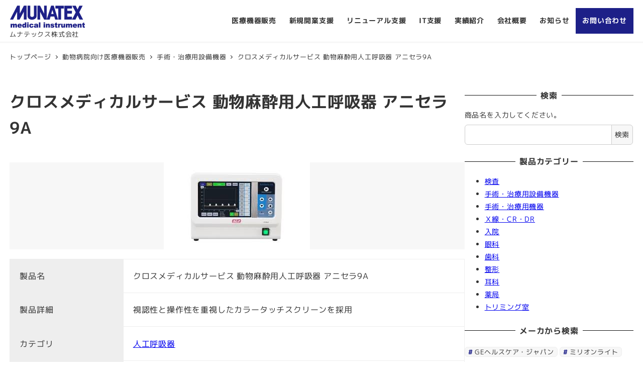

--- FILE ---
content_type: text/html; charset=UTF-8
request_url: https://munatex.com/products/5756/
body_size: 34085
content:
<!DOCTYPE html><html lang="ja" prefix="og: https://ogp.me/ns#" data-sticky-footer="true" data-scrolled="false"><head><script data-no-optimize="1">var litespeed_docref=sessionStorage.getItem("litespeed_docref");litespeed_docref&&(Object.defineProperty(document,"referrer",{get:function(){return litespeed_docref}}),sessionStorage.removeItem("litespeed_docref"));</script> <meta charset="UTF-8"><meta name="viewport" content="width=device-width, initial-scale=1, minimum-scale=1, viewport-fit=cover"><style>img:is([sizes="auto" i], [sizes^="auto," i]) { contain-intrinsic-size: 3000px 1500px }</style><title>クロスメディカルサービス 動物麻酔用人工呼吸器 アニセラ9A - 動物医療機器</title><meta name="description" content="視認性と操作性を重視したカラータッチスクリーンを採用 指先やタッチペンで直感的な操作が可能 設定・確認したい項目へ瞬時にアクセス可能 従量式、従圧式モードにそれぞれ 機能を加えたことで,より患畜に優しい呼吸管理が可能"/><meta name="robots" content="follow, index, max-snippet:-1, max-video-preview:-1, max-image-preview:large"/><link rel="canonical" href="https://munatex.com/products/5756/" /><meta property="og:locale" content="ja_JP" /><meta property="og:type" content="article" /><meta property="og:title" content="クロスメディカルサービス 動物麻酔用人工呼吸器 アニセラ9A - 動物医療機器" /><meta property="og:description" content="視認性と操作性を重視したカラータッチスクリーンを採用 指先やタッチペンで直感的な操作が可能 設定・確認したい項目へ瞬時にアクセス可能 従量式、従圧式モードにそれぞれ 機能を加えたことで,より患畜に優しい呼吸管理が可能" /><meta property="og:url" content="https://munatex.com/products/5756/" /><meta property="og:site_name" content="ムナテックス株式会社" /><meta property="og:updated_time" content="2024-05-16T17:52:37+09:00" /><meta name="twitter:card" content="summary_large_image" /><meta name="twitter:title" content="クロスメディカルサービス 動物麻酔用人工呼吸器 アニセラ9A - 動物医療機器" /><meta name="twitter:description" content="視認性と操作性を重視したカラータッチスクリーンを採用 指先やタッチペンで直感的な操作が可能 設定・確認したい項目へ瞬時にアクセス可能 従量式、従圧式モードにそれぞれ 機能を加えたことで,より患畜に優しい呼吸管理が可能" /><link rel='dns-prefetch' href='//www.google.com' /><link rel='dns-prefetch' href='//www.googletagmanager.com' /><link rel='dns-prefetch' href='//use.fontawesome.com' /><link rel="alternate" type="application/rss+xml" title="ムナテックス株式会社 &raquo; フィード" href="https://munatex.com/feed/" /><link rel="alternate" type="application/rss+xml" title="ムナテックス株式会社 &raquo; コメントフィード" href="https://munatex.com/comments/feed/" /><link rel="profile" href="http://gmpg.org/xfn/11"><style id="litespeed-ccss">.wp-block-group{box-sizing:border-box}.wp-block-image img{box-sizing:border-box;height:auto;max-width:100%;vertical-align:bottom}ol,ul{box-sizing:border-box}.wp-block-search__button{margin-left:10px;word-break:normal}.wp-block-search__inside-wrapper{display:flex;flex:auto;flex-wrap:nowrap;max-width:100%}.wp-block-search__label{width:100%}.wp-block-search__input{-webkit-appearance:initial;appearance:none;border:1px solid #949494;flex-grow:1;margin-left:0;margin-right:0;min-width:3rem;padding:8px;text-decoration:unset!important}:root{--wp--preset--font-size--normal:16px;--wp--preset--font-size--huge:42px}.has-text-align-center{text-align:center}.screen-reader-text{clip:rect(1px,1px,1px,1px);word-wrap:normal!important;border:0;-webkit-clip-path:inset(50%);clip-path:inset(50%);height:1px;margin:-1px;overflow:hidden;padding:0;position:absolute;width:1px}.smb-information{--smb-information--column-padding-s:var(--_padding-1);--smb-information--column-padding-m:var(--_padding1);--smb-information--column-padding-l:var(--_padding2);--smb-information--item-padding:var(--_padding1);--smb-information--gap:var(--_margin1);--smb-information--style--border--border-color:var(--_lighter-color-gray);--smb-information--label-column-background-color:#0000;--smb-information--label-column-text-color:var(--_color-text);--smb-information--content-column-background-color:#0000;--smb-information--column-padding:0px;--smb-information--label-align:left;--smb-information--label-vertical-align:start;--smb-information--border-color:#0000;--smb-information--border-width:0px}.smb-information__body>*+*{margin-top:var(--smb-information--gap)}.smb-information__item{overflow:hidden}.smb-information__item>.c-row{--_gap:var(--smb-information--gap)}.smb-information__item>.c-row>*{display:flex;flex-direction:column}.smb-information__item>.c-row>*>*{flex-grow:1}.smb-information .smb-information__item__body,.smb-information .smb-information__item__label{border-bottom:var(--smb-information--border-width) solid var(--smb-information--border-color);border-right:var(--smb-information--border-width) solid var(--smb-information--border-color)}.smb-information .smb-information__item__label{background-color:var(--smb-information--label-column-background-color);border-left:var(--smb-information--border-width) solid var(--smb-information--border-color);color:var(--smb-information--label-column-text-color);display:flex;flex-direction:column;justify-content:var(--smb-information--label-vertical-align);text-align:var(--smb-information--label-align)}.smb-information .smb-information__item__body{background-color:var(--smb-information--content-column-background-color)}.smb-information:not([data-sm-split-column=true]) .smb-information__body>:first-child .smb-information__item__label{border-top:var(--smb-information--border-width) solid var(--smb-information--border-color)}.smb-information:not([data-sm-split-column=true]) .smb-information__item__label{padding:calc(var(--smb-information--column-padding)*.5) var(--smb-information--column-padding)}.smb-information:not([data-sm-split-column=true]) .smb-information__item__body{padding:var(--smb-information--column-padding)}.smb-information.is-style-border{--smb-information--item-padding:var(--smb-information--column-padding-m);--smb-information--column-padding:var(--smb-information--item-padding);--smb-information--gap:0px;--smb-information--border-width:1px;--smb-information--border-color:var(--smb-information--style--border--border-color)}@media (min-width:640px){.smb-information:not([data-sm-split-column=true]) .smb-information__body>:first-child .smb-information__item__body{border-top:var(--smb-information--border-width) solid var(--smb-information--border-color)}.smb-information:not([data-sm-split-column=true]) .smb-information__item__label{padding:var(--smb-information--column-padding)}}.smb-taxonomy-terms.is-style-tag .smb-taxonomy-terms__list{list-style:none;margin-left:0;padding-left:0}.smb-taxonomy-terms.is-style-tag .smb-taxonomy-terms__item{display:inline-block;margin:4px 4px 4px 0}.smf-system-error-content-ready{display:none!important}.smb-information__item__body{--_margin-top:1;--_margin-bottom:0}.smb-information__item__body>*{margin-bottom:0;margin-top:0}.smb-information__item__body>*{position:relative}body{--wp--preset--color--black:#000;--wp--preset--color--cyan-bluish-gray:#abb8c3;--wp--preset--color--white:#fff;--wp--preset--color--pale-pink:#f78da7;--wp--preset--color--vivid-red:#cf2e2e;--wp--preset--color--luminous-vivid-orange:#ff6900;--wp--preset--color--luminous-vivid-amber:#fcb900;--wp--preset--color--light-green-cyan:#7bdcb5;--wp--preset--color--vivid-green-cyan:#00d084;--wp--preset--color--pale-cyan-blue:#8ed1fc;--wp--preset--color--vivid-cyan-blue:#0693e3;--wp--preset--color--vivid-purple:#9b51e0;--wp--preset--color--sm-accent:var(--accent-color);--wp--preset--color--sm-sub-accent:var(--sub-accent-color);--wp--preset--color--sm-text:var(--_color-text);--wp--preset--color--sm-text-alt:var(--_color-white);--wp--preset--color--sm-lightest-gray:var(--_lightest-color-gray);--wp--preset--color--sm-lighter-gray:var(--_lighter-color-gray);--wp--preset--color--sm-light-gray:var(--_light-color-gray);--wp--preset--color--sm-gray:var(--_color-gray);--wp--preset--color--sm-dark-gray:var(--_dark-color-gray);--wp--preset--color--sm-darker-gray:var(--_darker-color-gray);--wp--preset--color--sm-darkest-gray:var(--_darkest-color-gray);--wp--preset--gradient--vivid-cyan-blue-to-vivid-purple:linear-gradient(135deg,rgba(6,147,227,1) 0%,#9b51e0 100%);--wp--preset--gradient--light-green-cyan-to-vivid-green-cyan:linear-gradient(135deg,#7adcb4 0%,#00d082 100%);--wp--preset--gradient--luminous-vivid-amber-to-luminous-vivid-orange:linear-gradient(135deg,rgba(252,185,0,1) 0%,rgba(255,105,0,1) 100%);--wp--preset--gradient--luminous-vivid-orange-to-vivid-red:linear-gradient(135deg,rgba(255,105,0,1) 0%,#cf2e2e 100%);--wp--preset--gradient--very-light-gray-to-cyan-bluish-gray:linear-gradient(135deg,#eee 0%,#a9b8c3 100%);--wp--preset--gradient--cool-to-warm-spectrum:linear-gradient(135deg,#4aeadc 0%,#9778d1 20%,#cf2aba 40%,#ee2c82 60%,#fb6962 80%,#fef84c 100%);--wp--preset--gradient--blush-light-purple:linear-gradient(135deg,#ffceec 0%,#9896f0 100%);--wp--preset--gradient--blush-bordeaux:linear-gradient(135deg,#fecda5 0%,#fe2d2d 50%,#6b003e 100%);--wp--preset--gradient--luminous-dusk:linear-gradient(135deg,#ffcb70 0%,#c751c0 50%,#4158d0 100%);--wp--preset--gradient--pale-ocean:linear-gradient(135deg,#fff5cb 0%,#b6e3d4 50%,#33a7b5 100%);--wp--preset--gradient--electric-grass:linear-gradient(135deg,#caf880 0%,#71ce7e 100%);--wp--preset--gradient--midnight:linear-gradient(135deg,#020381 0%,#2874fc 100%);--wp--preset--font-size--small:13px;--wp--preset--font-size--medium:20px;--wp--preset--font-size--large:36px;--wp--preset--font-size--x-large:42px;--wp--preset--font-size--sm-xs:.8rem;--wp--preset--font-size--sm-s:.88rem;--wp--preset--font-size--sm-m:1rem;--wp--preset--font-size--sm-l:1.14rem;--wp--preset--font-size--sm-xl:1.33rem;--wp--preset--font-size--sm-2-xl:1.6rem;--wp--preset--font-size--sm-3-xl:2rem;--wp--preset--font-size--sm-4-xl:2.66rem;--wp--preset--font-size--sm-5-xl:4rem;--wp--preset--font-size--sm-6-xl:8rem;--wp--preset--spacing--20:var(--_s-2);--wp--preset--spacing--30:var(--_s-1);--wp--preset--spacing--40:var(--_s1);--wp--preset--spacing--50:var(--_s2);--wp--preset--spacing--60:var(--_s3);--wp--preset--spacing--70:var(--_s4);--wp--preset--spacing--80:var(--_s5);--wp--preset--shadow--natural:6px 6px 9px rgba(0,0,0,.2);--wp--preset--shadow--deep:12px 12px 50px rgba(0,0,0,.4);--wp--preset--shadow--sharp:6px 6px 0px rgba(0,0,0,.2);--wp--preset--shadow--outlined:6px 6px 0px -3px rgba(255,255,255,1),6px 6px rgba(0,0,0,1);--wp--preset--shadow--crisp:6px 6px 0px rgba(0,0,0,1);--wp--custom--slim-width:46rem;--wp--custom--content-max-width:var(--_global--container-max-width);--wp--custom--content-width:var(--wp--custom--content-max-width);--wp--custom--content-wide-width:calc(var(--wp--custom--content-width) + 240px);--wp--custom--has-sidebar-main-basis:var(--wp--custom--slim-width);--wp--custom--has-sidebar-sidebar-basis:336px}body{margin:0;--wp--style--global--content-size:var(--wp--custom--content-width);--wp--style--global--wide-size:var(--wp--custom--content-wide-width)}body{--wp--style--block-gap:var(--_margin1)}body{padding-top:0;padding-right:0;padding-bottom:0;padding-left:0}.wp-element-button{background-color:var(--wp--preset--color--sm-accent);border-radius:var(--_global--border-radius);border-width:0;color:var(--wp--preset--color--sm-text-alt);font-family:inherit;font-size:inherit;line-height:inherit;padding-top:calc(var(--_padding-1)*.5);padding-right:var(--_padding-1);padding-bottom:calc(var(--_padding-1)*.5);padding-left:var(--_padding-1);text-decoration:none}.wp-block-search .wp-element-button{background-color:var(--wp--preset--color--sm-text-alt);border-width:1px;color:var(--wp--preset--color--sm-text);padding-top:var(--_padding-2);padding-right:var(--_padding-2);padding-bottom:var(--_padding-2);padding-left:var(--_padding-2)}:root{--_global--background-color:#0000;--_global--border-radius:6px;--_color-black:#111;--_color-gray:#999;--_dark-color-gray:#666;--_darker-color-gray:#444;--_darkest-color-gray:#3b3b3b;--_light-color-gray:#ccc;--_lighter-color-gray:#eee;--_lightest-color-gray:#f7f7f7;--_color-text:#333;--_dark-color-text:#000;--_darker-color-text:#000;--_darkest-color-text:#000;--_light-color-text:#666;--_lighter-color-text:#888;--_lightest-color-text:#919191;--_color-white:#fff;--_color-red:#e74c3c;--_global--container-margin:var(--_s1);--_global--container-max-width:1280px;--_list-item-indent:1.5em;--_form-control-border-color:var(--_light-color-gray);--_form-control-border-color-hover:var(--_color-gray);--_form-control-border-color-focus:#85b7d9;--_half-leading:.33333;--_global--line-height:calc(1 + var(--_half-leading)*2);--_base-font-family:system-ui,-apple-system,BlinkMacSystemFont,ヒラギノ角ゴ W3,sans-serif;--_global--font-family:var(--_base-font-family);--_base-font-size-px:16px;--_global--font-size-px:var(--_base-font-size-px);--_margin-scale:1;--_space-unitless:var(--_global--line-height);--_space:calc(var(--_global--line-height)*1rem);--_page-effect-z-index:1000000;--_harmonic-sequence-base:8;--_min-harmonic-sequence-base:9;--_max-harmonic-sequence-base:var(--_harmonic-sequence-base);--_line-height-slope:-.16666;--_font-size-level:0;--_ms-2:calc(var(--_space-unitless)/3*1);--_ms-1:calc(var(--_space-unitless)/3*2);--_ms0:0rem;--_ms1:calc(var(--_space-unitless)/3*3);--_ms2:calc(var(--_space-unitless)/3*5);--_ms3:calc(var(--_space-unitless)/3*8);--_ms4:calc(var(--_space-unitless)/3*13);--_ms5:calc(var(--_space-unitless)/3*21);--_ms6:calc(var(--_space-unitless)/3*34);--_ms7:calc(var(--_space-unitless)/3*55);--_s-2:calc(var(--_ms-2)*1rem);--_s-1:calc(var(--_ms-1)*1rem);--_s0:0rem;--_s1:calc(var(--_ms1)*1rem);--_s2:clamp(calc(var(--_ms1) + var(--_ms2)*0.28125)*1rem,calc(calc(-22.5*calc((var(--_ms2) - calc(var(--_ms1) + var(--_ms2)*0.28125))/(57.5)) + calc(var(--_ms1) + var(--_ms2)*0.28125))*1rem + calc((var(--_ms2) - calc(var(--_ms1) + var(--_ms2)*0.28125))/(57.5))*100vw),var(--_ms2)*1rem);--_s3:clamp(calc(var(--_ms1) + var(--_ms3)*0.28125)*1rem,calc(calc(-22.5*calc((var(--_ms3) - calc(var(--_ms1) + var(--_ms3)*0.28125))/(57.5)) + calc(var(--_ms1) + var(--_ms3)*0.28125))*1rem + calc((var(--_ms3) - calc(var(--_ms1) + var(--_ms3)*0.28125))/(57.5))*100vw),var(--_ms3)*1rem);--_s4:clamp(calc(var(--_ms1) + var(--_ms4)*0.28125)*1rem,calc(calc(-22.5*calc((var(--_ms4) - calc(var(--_ms1) + var(--_ms4)*0.28125))/(57.5)) + calc(var(--_ms1) + var(--_ms4)*0.28125))*1rem + calc((var(--_ms4) - calc(var(--_ms1) + var(--_ms4)*0.28125))/(57.5))*100vw),var(--_ms4)*1rem);--_s5:clamp(calc(var(--_ms1) + var(--_ms5)*0.28125)*1rem,calc(calc(-22.5*calc((var(--_ms5) - calc(var(--_ms1) + var(--_ms5)*0.28125))/(57.5)) + calc(var(--_ms1) + var(--_ms5)*0.28125))*1rem + calc((var(--_ms5) - calc(var(--_ms1) + var(--_ms5)*0.28125))/(57.5))*100vw),var(--_ms5)*1rem);--_s6:clamp(calc(var(--_ms1) + var(--_ms6)*0.28125)*1rem,calc(calc(-22.5*calc((var(--_ms6) - calc(var(--_ms1) + var(--_ms6)*0.28125))/(57.5)) + calc(var(--_ms1) + var(--_ms6)*0.28125))*1rem + calc((var(--_ms6) - calc(var(--_ms1) + var(--_ms6)*0.28125))/(57.5))*100vw),var(--_ms6)*1rem);--_s7:clamp(calc(var(--_ms1) + var(--_ms7)*0.28125)*1rem,calc(calc(-22.5*calc((var(--_ms7) - calc(var(--_ms1) + var(--_ms7)*0.28125))/(57.5)) + calc(var(--_ms1) + var(--_ms7)*0.28125))*1rem + calc((var(--_ms7) - calc(var(--_ms1) + var(--_ms7)*0.28125))/(57.5))*100vw),var(--_ms7)*1rem);--_margin-2:calc(var(--_s-2)*var(--_margin-scale));--_margin-1:calc(var(--_s-1)*var(--_margin-scale));--_margin0:0rem;--_margin1:calc(var(--_s1)*var(--_margin-scale));--_margin2:calc(var(--_s2)*var(--_margin-scale));--_margin3:calc(var(--_s3)*var(--_margin-scale));--_margin4:calc(var(--_s4)*var(--_margin-scale));--_margin5:calc(var(--_s5)*var(--_margin-scale));--_margin6:calc(var(--_s6)*var(--_margin-scale));--_margin7:calc(var(--_s7)*var(--_margin-scale));--_padding-2:var(--_s-2);--_padding-1:var(--_s-1);--_padding0:0rem;--_padding1:var(--_s1);--_padding2:var(--_s2);--_padding3:var(--_s3);--_padding4:var(--_s4);--_padding5:var(--_s5);--_padding6:var(--_s6);--_padding7:var(--_s7)}*{--_font-size:calc(calc(var(--_harmonic-sequence-base)/(var(--_harmonic-sequence-base) - var(--_font-size-level)))*1rem);--_line-height:clamp(1.1,calc(var(--_line-height-slope)*calc(var(--_harmonic-sequence-base)/(var(--_harmonic-sequence-base) - var(--_font-size-level))) + 1 + 2*var(--_half-leading) + -1*var(--_line-height-slope)),calc(2*var(--_half-leading) + 1));--_fluid-font-size:clamp(1rem*calc(var(--_min-harmonic-sequence-base)/(var(--_min-harmonic-sequence-base) - var(--_font-size-level))),calc((calc(-22.5*calc((calc(var(--_max-harmonic-sequence-base)/(var(--_max-harmonic-sequence-base) - var(--_font-size-level))) - calc(var(--_min-harmonic-sequence-base)/(var(--_min-harmonic-sequence-base) - var(--_font-size-level))))/(57.5)) + calc(var(--_min-harmonic-sequence-base)/(var(--_min-harmonic-sequence-base) - var(--_font-size-level))))*1rem) + (calc((calc(var(--_max-harmonic-sequence-base)/(var(--_max-harmonic-sequence-base) - var(--_font-size-level))) - calc(var(--_min-harmonic-sequence-base)/(var(--_min-harmonic-sequence-base) - var(--_font-size-level))))/(57.5))*100vw)),1rem*calc(var(--_max-harmonic-sequence-base)/(var(--_max-harmonic-sequence-base) - var(--_font-size-level))));box-sizing:border-box}:after,:before{box-sizing:inherit}:root{--body-margin-left:0px;--accent-color:#cd162c;--dark-accent-color:#710c18;--light-accent-color:#ed5c6d;--lighter-accent-color:#f49aa5;--lightest-accent-color:#f6aab3;--header-text-color:var(--_color-text);--overlay-header-text-color:var(--_color-white);--drop-nav-text-color:var(--_color-text);--scrollbar-width:0px;--wp--style--gallery-gap-default:var(--_margin-2);--wp--preset--color--text-color:#333;--wp--preset--color--dark-gray:#999;--wp--preset--color--gray:#ccc;--wp--preset--color--very-light-gray:#eee;--wp--preset--color--lightest-grey:#f7f7f7;--wp--preset--color--lightest-gray:var(--wp--preset--color--lightest-grey);--wp--preset--color--accent-color:#cd162c;--wp--preset--color--sub-accent-color:#707593}.has-lightest-grey-background-color{background-color:var(--wp--preset--color--lightest-gray)!important}:root{--_global--background-color:#fff}html{-webkit-text-size-adjust:100%;font-size:var(--_global--font-size-px);hanging-punctuation:allow-end;line-break:normal}body{-webkit-font-smoothing:antialiased;--_font-size-level:0;font-size:var(--_font-size);line-height:var(--_line-height)}img{height:auto;max-width:100%;vertical-align:middle}h1{--_font-size-level:4}h1,h2{font-size:var(--_fluid-font-size);line-height:var(--_line-height)}h2{--_font-size-level:3}body{background-color:var(--_global--background-color);font-family:var(--_global--font-family);font-variant-ligatures:none;overflow-wrap:break-word}body{--wp--preset--font-size--x-large:42px;--wp--preset--font-size--sm-xsmall:14px;--wp--preset--font-size--sm-small:14px;--wp--preset--font-size--sm-normal:16px;--wp--preset--font-size--sm-medium:20px;--wp--preset--font-size--sm-large:28px;--wp--preset--font-size--sm-xlarge:44px;--wp--preset--font-size--sm-xxlarge:76px;--wp--preset--font-size--sm-xxxlarge:140px;--line-height-sm-xsmall:calc(16/14 + var(--_half-leading)*2);--line-height-sm-small:calc(16/14 + var(--_half-leading)*2);--line-height-sm-normal:calc(16/16 + var(--_half-leading)*2);--line-height-sm-medium:calc(16/20 + var(--_half-leading)*2);--line-height-sm-large:calc(16/28 + var(--_half-leading)*2);--line-height-sm-xlarge:calc(16/44 + var(--_half-leading)*2);--line-height-sm-xxlarge:calc(16/76 + var(--_half-leading)*2);--line-height-sm-xxxlarge:calc(16/140 + var(--_half-leading)*2)}.screen-reader-text{clip:rect(1px,1px,1px,1px);height:1px;overflow:hidden;position:absolute!important;width:1px}.p-entry-content{--_margin-top:1;--_margin-bottom:0}.p-entry-content>*{margin-bottom:0;margin-top:0}.p-entry-content>:not(:first-child){margin-top:calc(var(--_margin1)*var(--_margin-top))}.p-entry-content>:not(:last-child){margin-bottom:calc(var(--_margin1)*var(--_margin-bottom))}.p-entry-content>*{position:relative}.c-widget .wp-block-group>h2{font-weight:700;margin:0 0 var(--_margin-1)}.widget_categories ul{list-style:none;padding-left:0}.widget_categories ul>li+li{margin-top:var(--_margin-2)}.widget_categories ul a{color:inherit;text-decoration:none}.cat-item{position:relative}.cat-item .children{margin-left:var(--_margin-1);margin-top:var(--_margin-2)}.l-body{overflow-x:hidden;visibility:visible}html[data-sticky-footer=true] .l-container>.l-header{flex:none}html[data-sticky-footer=true] .l-container{display:flex;flex-direction:column;min-height:100vh}html[data-sticky-footer=true] .l-container>.l-contents{flex:1 0 auto}.l-container{position:relative}.l-contents{--contents--gap:var(--_margin2);overflow:hidden}.l-contents__inner{max-width:100%}.l-contents__sidebar{--_margin-top:1;--_margin-bottom:0}.l-contents__sidebar>*{margin-bottom:0;margin-top:0}.l-contents__sidebar>:not(:last-child){margin-bottom:calc(var(--_margin1)*var(--_margin-bottom))}[data-has-sidebar=true] .l-contents{--contents--main-basis:var(--wp--custom--has-sidebar-main-basis);--contents--sidebar-basis:var(--wp--custom--has-sidebar-sidebar-basis)}[data-has-sidebar=true] .l-contents__inner{display:flex;flex-wrap:wrap;gap:var(--contents--gap)}[data-has-sidebar=true] .l-contents__main{flex-basis:var(--contents--main-basis);flex-grow:999;min-width:0}[data-has-sidebar=true] .l-contents__sidebar{flex-basis:var(--contents--sidebar-basis);flex-grow:1;margin:0;min-width:0}.l-body--right-sidebar .l-contents__inner{flex-direction:row}.l-contents__inner{margin-bottom:var(--contents--gap);margin-top:var(--contents--gap)}.l-contents__inner:last-child{margin-bottom:0;padding-bottom:var(--_padding2)}.l-header{background-color:var(--_global--background-color);color:var(--header-text-color);overflow:hidden;z-index:1000}.l-header__content{padding-bottom:var(--_padding-2);padding-top:var(--_padding-2)}.l-header .c-hamburger-btn__bar{background-color:var(--header-text-color)}.l-header:not(.l-header--left) .c-row,.l-header:not(.l-header--left) .c-row__col{margin-bottom:0}.l-1row-header .p-global-nav .c-navbar__item{flex:0 1 auto}.l-sidebar-widget-area{--_margin-top:1;--_margin-bottom:0}.l-sidebar-widget-area>*{margin-bottom:0;margin-top:0}.l-sidebar-widget-area>:not(:first-child){margin-top:calc(var(--_margin1)*var(--_margin-top))}.l-sidebar-widget-area>:not(:last-child){margin-bottom:calc(var(--_margin1)*var(--_margin-bottom))}.c-breadcrumbs{list-style:none;margin-left:0;padding-left:0}.c-breadcrumbs__item{display:inline}.c-breadcrumbs__item:nth-child(n+2):before{border-color:currentcolor;border-style:solid;border-width:1px 1px 0 0;content:"";display:inline-block;height:.4em;margin:.45em .45em .15em .15em;transform:rotate(45deg);width:.4em}.c-container{box-sizing:initial;flex-grow:1;max-width:100%;min-width:0;padding-left:var(--_container-margin-left);padding-right:var(--_container-margin-right);width:auto}.c-container{--_container-max-width:var(--_global--container-max-width);--_container-margin:var(--_global--container-margin);--_container-margin-right:calc(var(--_container-margin) + env(safe-area-inset-right));--_container-margin-left:calc(var(--_container-margin) + env(safe-area-inset-left));margin-left:auto;margin-right:auto;max-width:var(--_container-max-width)}.c-drawer{backface-visibility:hidden;bottom:0;left:-100%;position:absolute;top:0;visibility:hidden;width:min(20rem,80%);z-index:10}.c-drawer__inner{height:100%;overflow-y:auto}.c-drawer__item>a{display:block;text-decoration:none}.c-drawer__focus-point{height:0!important;opacity:0!important;width:0!important}.c-drawer__menu{list-style:none;margin-left:0;padding-left:0}.c-drawer__menu>:not(:first-child){margin-top:var(--_margin-1)}.c-drawer__item{overflow:hidden;position:relative}.c-drawer--fixed{position:fixed}.c-drawer-close-zone{bottom:0;left:0;position:absolute;right:0;top:0;z-index:2}.c-drawer-close-zone[aria-hidden=true]{display:none}.c-entry__title{margin-top:0}.c-hamburger-btn{background-color:initial;border:none;color:inherit;display:inline-block;padding:0;text-align:center;vertical-align:middle}.c-hamburger-btn__bars{box-sizing:initial;display:inline-block;height:16px;position:relative;width:22px}.c-hamburger-btn__bar{background-color:currentColor;display:block;height:2px;left:0;position:absolute;right:0}.c-hamburger-btn__bar:first-of-type{top:0}.c-hamburger-btn__bar:nth-of-type(2){top:7px}.c-hamburger-btn__bar:nth-of-type(3){top:14px}.c-hamburger-btn__label{display:block;font-family:Arial Narrow,Verdana,sans-serif;font-size:8px;line-height:1}.c-input-group{--_border-radius:var(--_global--border-radius);border-radius:var(--_border-radius);display:flex;flex-wrap:nowrap}.c-input-group>:first-child{border-radius:var(--_border-radius) 0 0 var(--_border-radius);border-right:none;position:relative}.c-input-group>:nth-last-child(2){position:relative;z-index:1}.c-input-group>:last-child{border-radius:0 var(--_border-radius) var(--_border-radius) 0;left:-1px;position:relative;z-index:0}.c-input-group__field{display:flex;flex:1}.c-input-group__field>input[type=search]{--_border-radius:var(--_global--border-radius);-webkit-appearance:none;background-color:var(--_color-white);border:1px solid var(--_form-control-border-color);border-radius:var(--_border-radius);border-radius:0;box-shadow:inset 0 1px 1px rgba(0,0,0,.035);flex:1 1 0%;max-width:100%;outline:0;padding:var(--_padding-2);width:100%}.c-input-group__field>input[type=search]{height:auto;width:100%}.c-input-group__btn{--_border-radius:var(--_global--border-radius);background-color:var(--_color-white);border:1px solid var(--_form-control-border-color);border-radius:var(--_border-radius);color:currentColor;display:inline-block;flex:none;line-height:1;outline:0;overflow:hidden;overflow:visible;padding:var(--_padding-2);text-align:center;text-decoration:none;vertical-align:middle;white-space:nowrap}.c-navbar{display:flex;flex-direction:row;flex-wrap:nowrap;list-style:none;margin-left:0;padding-left:0}.c-navbar__item{display:flex;flex:1 1 auto;position:relative}.c-navbar__item>a{align-items:center;display:flex;flex:1 1 auto;justify-content:center;text-align:center;text-decoration:none}.c-row{--_gap:0px;--_item-width:100%;display:flex;flex-wrap:wrap;margin-bottom:calc(var(--_gap)*-1);margin-left:calc(var(--_gap)*.5*-1);margin-right:calc(var(--_gap)*.5*-1)}.c-row>.c-row__col{margin-bottom:var(--_gap);padding-left:calc(var(--_gap)*.5);padding-right:calc(var(--_gap)*.5)}.c-row__col{flex:0 0 var(--_item-width);max-width:var(--_item-width)}.c-row--nowrap{flex-wrap:nowrap}.c-row--middle{align-items:center}.c-row--margin-s{--_gap:var(--_margin-1)}.c-row__col--1-1{--_item-width:100%}.c-row__col--auto{flex:auto}.c-row__col--fit{flex:0 1 auto}.c-site-branding__title{margin:0}.c-breadcrumbs{--_font-size-level:-2;font-size:var(--_font-size);line-height:var(--_line-height)}.c-breadcrumbs a{color:inherit;text-decoration:none}.c-drawer-close-zone{z-index:9999}.c-drawer{--_font-size-level:-1;background-color:var(--wp--preset--color--sm-accent);color:var(--wp--preset--color--sm-text-alt);font-size:var(--_font-size);line-height:var(--_line-height);z-index:100000}.c-drawer a{color:inherit}.c-drawer__inner{padding-left:var(--_padding-1);padding-right:var(--_padding-1)}.c-drawer__menu,.c-drawer__menu>:not(:first-child){margin-top:0}.c-drawer__item,.c-drawer__menu{padding-bottom:var(--_padding-2);padding-top:var(--_padding-2)}.c-drawer--highlight-type-background-color .c-drawer__item.sm-nav-menu-item-highlight{background-color:var(--wp--preset--color--sm-sub-accent);margin-left:calc(-1*var(--_padding-1));margin-right:calc(-1*var(--_padding-1));padding-left:var(--_padding-1);padding-right:var(--_padding-1)}.c-drawer--highlight-type-background-color .c-drawer__item.sm-nav-menu-item-highlight:last-child{margin-bottom:calc(-1*var(--_padding-2))}[id=drawer-nav]{padding-bottom:env(safe-area-inset-bottom)}[id=drawer-nav]:not(.c-drawer--inverse){padding-left:env(safe-area-inset-left)}.c-entry-summary__figure{background-color:var(--wp--preset--color--sm-lighter-gray);margin-bottom:var(--_margin-1);overflow:hidden;position:relative}.c-entry-summary__figure>img{bottom:0;height:100%;left:0;object-fit:cover;object-position:50% 50%;position:absolute;right:0;top:0;width:100%}.c-entry-summary__figure:before{content:"";display:block;padding-top:75%}.c-entry-summary__content{--_font-size-level:-1;color:var(--wp--preset--color--sm-text)}.c-entry-summary__content{font-size:var(--_font-size);line-height:var(--_line-height)}.c-entries--text .c-entry-summary__content,.c-entries--text .c-entry-summary__figure{display:none}.c-entry{max-width:100%}.c-entry__header{margin-bottom:var(--_margin1)}.c-entry__body{--_margin-top:1;--_margin-bottom:0;max-width:100%}.c-entry__body>*{margin-bottom:0;margin-top:0}.c-entry__content{max-width:100%}.c-entry__content:after,.c-entry__content:before{content:" ";display:table}.c-entry__content:after{clear:both}.c-hamburger-btn{line-height:1}.c-hamburger-btn__bars{margin:3px auto}.c-hamburger-btn__bar{height:1px}.c-input-group__btn{color:var(--wp--preset--color--sm-text)}.c-input-group__field>input[type=search]{border-radius:var(--_border-radius) 0 0 var(--_border-radius)}.c-overlay-container__inner>*{position:relative;z-index:1}.c-overlay-container__close-btn{align-items:center;background-color:var(--wp--preset--color--sm-text);color:var(--wp--preset--color--sm-text-alt);display:flex;height:60px;justify-content:center;position:fixed;right:0;text-decoration:none;top:0;width:60px;z-index:2}.c-page-top{height:40px;opacity:0;position:relative;visibility:hidden;width:40px}.c-page-top a{align-items:center;bottom:0;color:inherit;display:flex;font-size:0;font-size:20px;justify-content:center;left:0;line-height:1;position:absolute;right:0;text-decoration:none;top:0}#page-top{bottom:44px;bottom:calc(env(safe-area-inset-bottom) + 49px);position:fixed;right:0;z-index:99998}.c-site-branding__title{--_font-size-level:3;font-size:var(--_fluid-font-size);font-weight:700;line-height:var(--_line-height)}.c-site-branding__title a{color:inherit;text-decoration:none}.c-site-branding__title .custom-logo{height:auto;max-width:100%;width:100%}.c-site-branding__description{--_font-size-level:-2;font-size:var(--_font-size);line-height:var(--_line-height);line-height:1;margin-top:var(--_margin-2)}.c-widget{word-break:break-word}.c-widget .wp-block-group>h2{background-color:initial;border:none;padding:0}[data-is-slim-widget-area=true] .c-widget{--_font-size-level:-1;font-size:var(--_font-size);line-height:var(--_line-height)}[data-is-slim-widget-area=true] .c-widget .wp-block-group>h2{--_font-size-level:0;font-size:var(--_font-size);line-height:var(--_line-height)}.tag-cloud-link{--_border-radius:var(--_global--border-radius);background-color:var(--wp--preset--color--sm-lightest-gray);border:1px solid #0000;border-color:var(--wp--preset--color--sm-lighter-gray);border-radius:var(--_border-radius);display:inline-block;font-size:var(--wp--preset--font-size--sm-xs)!important;line-height:1;padding:calc(var(--_padding-2)*.5) var(--_padding-2);vertical-align:top;white-space:nowrap}.tag-cloud-link:before{color:var(--wp--preset--color--sm-accent);content:"#";font-weight:700;margin-right:3px}a.tag-cloud-link{color:var(--wp--preset--color--sm-text);text-decoration:none}.l-contents__container>.p-breadcrumbs-wrapper:first-child{padding-bottom:var(--_padding-2);padding-top:var(--_padding-2)}.p-global-nav{--global-nav-submenu-open-delay:.3s}.p-global-nav .c-navbar__item>a{--_font-size-level:-1;color:inherit;flex-direction:column;font-size:var(--_font-size);font-weight:700;line-height:var(--_line-height);padding:var(--_padding-1);position:relative}.p-global-nav .c-navbar__item>a>span{align-items:center;display:flex;flex-direction:row}.p-global-nav .c-navbar__item.sm-nav-menu-item-highlight{background-color:var(--wp--preset--color--sm-accent);color:var(--wp--preset--color--sm-text-alt)!important}.p-global-nav .c-navbar__item.sm-nav-menu-item-highlight:after{display:none}.p-overlay-search-box .c-input-group{width:min(80vw,480px)}.p-overlay-search-box .c-input-group__field>input{background-color:initial;border:none;border-bottom:1px solid #ffffffb3;border-radius:0;color:var(--wp--preset--color--white)}.p-overlay-search-box .c-input-group__btn{background-color:initial;border:none;color:var(--wp--preset--color--white)}.p-search-form .c-input-group__btn{padding-left:1rem;padding-right:1rem}#page-start{margin-bottom:-1px}#page-start{height:1px;visibility:hidden;width:1px}@media (min-width:640px) and (max-width:1023.999px){body{--wp--preset--font-size--sm-xxxlarge:calc(96px - (16px - var(--_global--font-size-px)));--line-height-sm-xxlarge:calc(.3 + .7/(1 + 6*6/2.5 - 6/2.5) + var(--_half-leading,.4)*2)}}@media (min-width:640px){.c-row__col--md-1-4{--_item-width:25%}.c-row__col--md-3-4{--_item-width:75%}.c-page-top{height:50px;width:50px}}@media (min-width:1024px){.l-contents{overflow:visible}.l-header{overflow:visible}.l-header__content{padding-bottom:0;padding-top:0}@supports (position:sticky){.l-header--sticky-lg{box-shadow:0 1px 2px 1px #0000000d;position:sticky;top:0}}.l-1row-header__branding{padding-bottom:var(--_padding-2);padding-top:var(--_padding-2)}.c-row--lg-margin{--_gap:var(--_margin1)}.u-invisible-lg-up{display:none!important}}:root{--_global--container-margin:var(--_s-1);--_global--container-max-width:1280px;--_margin-scale:1;--_space:1.2rem;--_space-unitless:1.2;--accent-color:#1d2088;--wp--preset--color--accent-color:var(--accent-color);--dark-accent-color:#0b0c34;--light-accent-color:#373bd4;--lighter-accent-color:#6f73e0;--lightest-accent-color:#7e81e4;--sub-accent-color:#707593;--wp--preset--color--sub-accent-color:var(--sub-accent-color);--dark-sub-accent-color:#444759;--light-sub-accent-color:#aaadbf;--lighter-sub-accent-color:#d1d3dd;--lightest-sub-accent-color:#dcdde4;--_half-leading:.4;--font-family:"M PLUS 1p",sans-serif;--_global--font-family:var(--font-family);--_global--font-size-px:16px}html{letter-spacing:.05rem}input[type=search]{font-size:16px}.c-widget .wp-block-group>h2{--_font-size-level:0;align-items:var(--widget-title-align-items);display:var(--widget-title-display);flex-direction:var(--widget-title-flex-direction);font-size:var(--_font-size);justify-content:var(--widget-title-justify-content);line-height:var(--_line-height)}.c-widget .wp-block-group>h2:after,.c-widget .wp-block-group>h2:before{background-color:var(--widget-title-pseudo-background-color);content:var(--widget-title-pseudo-content);display:var(--widget-title-pseudo-display);flex:var(--widget-title-pseudo-flex);height:var(--widget-title-pseudo-height);min-width:var(--widget-title-pseudo-min-width)}.c-widget .wp-block-group>h2:before{margin-right:var(--widget-title-before-margin-right)}.c-widget .wp-block-group>h2:after{margin-left:var(--widget-title-after-margin-left)}.cat-item .children{border-bottom:1px solid var(--wp--preset--color--sm-lighter-gray);border-top:1px solid var(--wp--preset--color--sm-lighter-gray);display:none;margin:var(--_padding-2) 0 0 0;padding:var(--_padding-2) 0}.cat-item .children>li:first-child{margin-top:0}.c-page-top{background-color:var(--wp--preset--color--sm-accent)}.c-page-top a{color:var(--wp--preset--color--sm-text-alt)}:root{--entry-content-h2-background-color:#f7f7f7;--entry-content-h2-padding:calc(var(--_space)*0.25) calc(var(--_space)*0.25) calc(var(--_space)*0.25) calc(var(--_space)*0.5);--entry-content-h3-border-bottom:1px solid #eee;--entry-content-h3-padding:0 0 calc(var(--_space)*0.25);--widget-title-display:flex;--widget-title-flex-direction:row;--widget-title-align-items:center;--widget-title-justify-content:center;--widget-title-pseudo-display:block;--widget-title-pseudo-content:"";--widget-title-pseudo-height:1px;--widget-title-pseudo-background-color:#111;--widget-title-pseudo-flex:1 0 0%;--widget-title-pseudo-min-width:20px;--widget-title-before-margin-right:.5em;--widget-title-after-margin-left:.5em}body{--entry-content-h2-border-left:1px solid var(--wp--preset--color--sm-accent)}.c-site-branding__title .custom-logo{width:75px}@media (min-width:64em){.c-site-branding__title .custom-logo{width:150px}}.wp-block-categories .children{list-style:none;padding-left:0}.wp-block-categories .children>li+li{margin-top:var(--_margin-2)}.wp-block-categories .children a,.wp-block-categories a{color:inherit;text-decoration:none}.wp-block-search__label{display:inline-block;margin-bottom:var(--_margin-2)}.wp-block-search__button-outside .wp-block-search__input{--_border-radius:var(--_global--border-radius);border:1px solid var(--_form-control-border-color);border-radius:var(--_border-radius);border-bottom-right-radius:0;border-top-right-radius:0;outline:0;padding:var(--_padding-2)}.wp-block-search__button-outside .wp-block-search__button{border-bottom-left-radius:0;border-top-left-radius:0;left:-1px}.wp-block-search__input{flex:1 1 0%;position:relative;z-index:1}.wp-block-search__button{--_border-radius:var(--_global--border-radius);align-items:center;border:1px solid var(--_form-control-border-color);border-radius:var(--_border-radius);box-shadow:none;display:inline-flex;flex:none;height:auto;margin-left:0;outline:0;overflow:visible;position:relative;z-index:0}.wp-block-search .wp-block-search__input{max-width:none}.fa-solid{-moz-osx-font-smoothing:grayscale;-webkit-font-smoothing:antialiased;display:var(--fa-display,inline-block);font-style:normal;font-variant:normal;line-height:1;text-rendering:auto}.fa-solid{font-family:"Font Awesome 6 Free"}.fa-chevron-up:before{content:"\f077"}.fa-magnifying-glass:before{content:"\f002"}.fa-xmark:before{content:"\f00d"}:host,:root{--fa-style-family-brands:"Font Awesome 6 Brands";--fa-font-brands:normal 400 1em/1 "Font Awesome 6 Brands"}:host,:root{--fa-font-regular:normal 400 1em/1 "Font Awesome 6 Free"}:host,:root{--fa-style-family-classic:"Font Awesome 6 Free";--fa-font-solid:normal 900 1em/1 "Font Awesome 6 Free"}.fa-solid{font-weight:900}.pum-container,.pum-content,.pum-content+.pum-close,.pum-overlay,.pum-title{background:0 0;border:none;bottom:auto;clear:none;float:none;font-family:inherit;font-size:medium;font-style:normal;font-weight:400;height:auto;left:auto;letter-spacing:normal;line-height:normal;max-height:none;max-width:none;min-height:0;min-width:0;overflow:visible;position:static;right:auto;text-align:left;text-decoration:none;text-indent:0;text-transform:none;top:auto;visibility:visible;white-space:normal;width:auto;z-index:auto}.pum-content,.pum-title{position:relative;z-index:1}.pum-overlay{position:fixed}.pum-overlay{height:100%;width:100%;top:0;left:0;right:0;bottom:0;z-index:1999999999;overflow:initial;display:none}.pum-overlay,.pum-overlay *,.pum-overlay :after,.pum-overlay :before,.pum-overlay:after,.pum-overlay:before{box-sizing:border-box}.pum-container{top:100px;position:absolute;margin-bottom:3em;z-index:1999999999}.pum-container.pum-responsive{left:50%;margin-left:-47.5%;width:95%;height:auto;overflow:visible}@media only screen and (min-width:1024px){.pum-container.pum-responsive.pum-responsive-medium{margin-left:-30%;width:60%}}.pum-container .pum-title{margin-bottom:.5em}.pum-container .pum-content>:last-child{margin-bottom:0}.pum-container .pum-content>:first-child{margin-top:0}.pum-container .pum-content+.pum-close{text-decoration:none;text-align:center;line-height:1;position:absolute;min-width:1em;z-index:2;background-color:transparent}.pum-theme-4631,.pum-theme-enterprise-blue{background-color:rgba(0,0,0,.7)}.pum-theme-4631 .pum-container,.pum-theme-enterprise-blue .pum-container{padding:28px;border-radius:5px;border:1px none #000;box-shadow:0px 10px 25px 4px rgba(2,2,2,.5);background-color:rgba(255,255,255,1)}.pum-theme-4631 .pum-title,.pum-theme-enterprise-blue .pum-title{color:#315b7c;text-align:left;text-shadow:0px 0px 0px rgba(2,2,2,.23);font-family:inherit;font-weight:100;font-size:34px;line-height:36px}.pum-theme-4631 .pum-content,.pum-theme-enterprise-blue .pum-content{color:#2d2d2d;font-family:inherit;font-weight:100}.pum-theme-4631 .pum-content+.pum-close,.pum-theme-enterprise-blue .pum-content+.pum-close{position:absolute;height:28px;width:28px;left:auto;right:8px;bottom:auto;top:8px;padding:4px;color:#fff;font-family:Times New Roman;font-weight:100;font-size:20px;line-height:20px;border:1px none #fff;border-radius:42px;box-shadow:0px 0px 0px 0px rgba(2,2,2,.23);text-shadow:0px 0px 0px rgba(0,0,0,.23);background-color:rgba(49,91,124,1)}#pum-4638{z-index:1999999999}@media (max-width:1023px){.l-header .c-container{ padding-right:calc(var(--_container-margin,1.8rem) + env(safe-area-inset-right))!important}}@media (max-width:1023px){.l-header--sticky-overlay-sm{color:var(--wp--preset--color--accent-color)}.l-header--sticky-overlay-sm .c-hamburger-btn__bar{background-color:var(--wp--preset--color--accent-color)}body.single .l-contents__body{padding-top:80px}}.l-contents__inner:last-child{padding-bottom:0}.single .l-contents__inner:last-child{padding-bottom:calc(var(--_space,1.8rem)*1.5)}.product-dl .smb-information__item__label{background:#eee;height:100%}.products .wp-block-image.has-text-align-center img{margin:0 auto}button.popmake-close{display:none}#medicalcheck{padding:20px}.pum-title{text-align:center!important}#medicalcheck span{border:1px solid var(--wp--preset--color--accent-color);padding:10px 20px;text-decoration:none;color:var(--wp--preset--color--accent-color)!important;display:inline-block}#medicalcheck a{border:1px solid var(--wp--preset--color--accent-color);padding:10px 20px;text-decoration:none;color:var(--wp--preset--color--accent-color)!important;display:inline-block}</style><link rel="preload" data-asynced="1" data-optimized="2" as="style" onload="this.onload=null;this.rel='stylesheet'" href="https://munatex.com/wp/wp-content/litespeed/ucss/a03ad4d3cd4045ceafb2bd5e6f4f6e4b.css?ver=6d4fc" /><script data-optimized="1" type="litespeed/javascript" data-src="https://munatex.com/wp/wp-content/plugins/litespeed-cache/assets/js/css_async.min.js"></script> <style id='snow-monkey-blocks-box-style-inline-css' type='text/css'>.smb-box{--smb-box--background-color:#0000;--smb-box--background-image:initial;--smb-box--background-opacity:1;--smb-box--border-color:var(--_lighter-color-gray);--smb-box--border-style:solid;--smb-box--border-width:0px;--smb-box--border-radius:var(--_global--border-radius);--smb-box--box-shadow:initial;--smb-box--color:inherit;--smb-box--padding:var(--_padding1);border-radius:var(--smb-box--border-radius);border-width:0;box-shadow:var(--smb-box--box-shadow);color:var(--smb-box--color);overflow:visible;padding:var(--smb-box--padding);position:relative}.smb-box--p-s{--smb-box--padding:var(--_padding-1)}.smb-box--p-l{--smb-box--padding:var(--_padding2)}.smb-box__background{background-color:var(--smb-box--background-color);background-image:var(--smb-box--background-image);border:var(--smb-box--border-width) var(--smb-box--border-style) var(--smb-box--border-color);border-radius:var(--smb-box--border-radius);bottom:0;display:block;left:0;opacity:var(--smb-box--background-opacity);position:absolute;right:0;top:0}.smb-box__body{position:relative}:where(.smb-box__body.is-layout-constrained>*){--wp--style--global--content-size:100%;--wp--style--global--wide-size:100%}</style><style id='snow-monkey-blocks-btn-box-style-inline-css' type='text/css'>.smb-btn-box{--smb-btn-box--background-color:#0000;--smb-btn-box--padding:var(--_padding2);--smb-btn--style--ghost--border-color:var(--smb-btn--background-color,currentColor);--smb-btn--style--ghost--color:currentColor;background-color:var(--smb-btn-box--background-color);padding-bottom:var(--smb-btn-box--padding);padding-top:var(--smb-btn-box--padding)}.smb-btn-box__lede{font-weight:700;margin-bottom:var(--_margin-1);text-align:center}.smb-btn-box__btn-wrapper{text-align:center}.smb-btn-box__note{margin-top:var(--_margin-1);text-align:center}.smb-btn-box.is-style-ghost .smb-btn{--smb-btn--color:var(--smb-btn--style--ghost--color);background-color:#0000;border:1px solid var(--smb-btn--style--ghost--border-color)}</style><style id='snow-monkey-blocks-buttons-style-inline-css' type='text/css'>.smb-buttons{--smb-buttons--gap:var(--_margin1);display:flex;flex-wrap:wrap;gap:var(--smb-buttons--gap)}.smb-buttons.has-text-align-left,.smb-buttons.is-content-justification-left{justify-content:flex-start}.smb-buttons.has-text-align-center,.smb-buttons.is-content-justification-center{justify-content:center}.smb-buttons.has-text-align-right,.smb-buttons.is-content-justification-right{justify-content:flex-end}.smb-buttons.is-content-justification-space-between{justify-content:space-between}.smb-buttons>.smb-btn-wrapper{flex:0 1 auto;margin:0}.smb-buttons>.smb-btn-wrapper--full{flex:1 1 auto}@media not all and (min-width:640px){.smb-buttons>.smb-btn-wrapper--more-wider{flex:1 1 auto}}</style><style id='snow-monkey-blocks-container-style-inline-css' type='text/css'>.smb-container__body{margin-left:auto;margin-right:auto;max-width:100%}.smb-container--no-gutters{padding-left:0!important;padding-right:0!important}:where(.smb-container__body.is-layout-constrained>*){--wp--style--global--content-size:100%;--wp--style--global--wide-size:100%}</style><style id='snow-monkey-blocks-contents-outline-style-inline-css' type='text/css'>.smb-contents-outline{--smb-contents-outline--background-color:var(--wp--preset--color--sm-lightest-gray);--smb-contents-outline--color:inherit;background-color:var(--smb-contents-outline--background-color);color:var(--smb-contents-outline--color);padding:0!important}.smb-contents-outline .wpco{background-color:inherit;color:inherit}</style><style id='snow-monkey-blocks-countdown-style-inline-css' type='text/css'>.smb-countdown{--smb-countdown--gap:var(--_margin-2);--smb-countdown--numeric-color:currentColor;--smb-countdown--clock-color:currentColor}.smb-countdown__list{align-items:center;align-self:center;display:flex;flex-direction:row;flex-wrap:wrap;list-style-type:none;margin-left:0;padding-left:0}.smb-countdown__list-item{margin:0 var(--smb-countdown--gap);text-align:center}.smb-countdown__list-item:first-child{margin-left:0}.smb-countdown__list-item:last-child{margin-right:0}.smb-countdown__list-item__numeric{color:var(--smb-countdown--numeric-color);display:block;--_font-size-level:3;font-size:var(--_fluid-font-size);font-weight:700;line-height:var(--_line-height)}.smb-countdown__list-item__clock{color:var(--smb-countdown--clock-color);display:block;--_font-size-level:-1;font-size:var(--_font-size);line-height:var(--_line-height)}.smb-countdown .align-center{justify-content:center}.smb-countdown .align-left{justify-content:flex-start}.smb-countdown .align-right{justify-content:flex-end}.is-style-inline .smb-countdown__list-item__clock,.is-style-inline .smb-countdown__list-item__numeric{display:inline}</style><style id='snow-monkey-blocks-directory-structure-style-inline-css' type='text/css'>.smb-directory-structure{--smb-directory-structure--background-color:var(--_lightest-color-gray);--smb-directory-structure--padding:var(--_padding1);--smb-directory-structure--gap:var(--_margin-2);--smb-directory-structure--icon-color:inherit;background-color:var(--smb-directory-structure--background-color);overflow-x:auto;overflow-y:hidden;padding:var(--smb-directory-structure--padding)}.smb-directory-structure>*+*{margin-top:var(--smb-directory-structure--gap)}.smb-directory-structure__item p{align-items:flex-start;display:flex;flex-wrap:nowrap}.smb-directory-structure .fa-fw{color:var(--smb-directory-structure--icon-color);width:auto}.smb-directory-structure .svg-inline--fa{display:var(--fa-display,inline-block);height:1em;overflow:visible;vertical-align:-.125em}.smb-directory-structure__item__name{margin-left:.5em;white-space:nowrap}.smb-directory-structure__item__list{margin-left:1.5em}.smb-directory-structure__item__list>*{margin-top:var(--smb-directory-structure--gap)}</style><style id='snow-monkey-blocks-evaluation-star-style-inline-css' type='text/css'>.smb-evaluation-star{--smb-evaluation-star--gap:var(--_margin-2);--smb-evaluation-star--icon-color:#f9bb2d;--smb-evaluation-star--numeric-color:currentColor;align-items:center;display:flex;gap:var(--smb-evaluation-star--gap)}.smb-evaluation-star--title-right .smb-evaluation-star__title{order:1}.smb-evaluation-star__body{display:inline-flex;gap:var(--smb-evaluation-star--gap)}.smb-evaluation-star__numeric{color:var(--smb-evaluation-star--numeric-color);font-weight:700}.smb-evaluation-star__numeric--right{order:1}.smb-evaluation-star__icon{color:var(--smb-evaluation-star--icon-color);display:inline-block}.smb-evaluation-star .svg-inline--fa{display:var(--fa-display,inline-block);height:1em;overflow:visible;vertical-align:-.125em}</style><style id='snow-monkey-blocks-faq-style-inline-css' type='text/css'>.smb-faq{--smb-faq--border-color:var(--_lighter-color-gray);--smb-faq--label-color:initial;--smb-faq--item-gap:var(--_margin1);--smb-faq--item-question-label-color:currentColor;--smb-faq--item-answer-label-color:currentColor;border-top:1px solid var(--smb-faq--border-color)}.smb-faq__item{border-bottom:1px solid var(--smb-faq--border-color);padding:var(--_padding1) 0}.smb-faq__item__answer,.smb-faq__item__question{display:flex;flex-direction:row;flex-wrap:nowrap}.smb-faq__item__answer__label,.smb-faq__item__question__label{flex:0 0 0%;margin-right:var(--smb-faq--item-gap);margin-top:calc(var(--_half-leading)*-1em - .125em);--_font-size-level:3;font-size:var(--_fluid-font-size);font-weight:400;line-height:var(--_line-height);min-width:.8em}.smb-faq__item__answer__body,.smb-faq__item__question__body{flex:1 1 auto;margin-top:calc(var(--_half-leading)*-1em)}.smb-faq__item__question{font-weight:700;margin:0 0 var(--smb-faq--item-gap)}.smb-faq__item__question__label{color:var(--smb-faq--item-question-label-color)}.smb-faq__item__answer__label{color:var(--smb-faq--item-answer-label-color)}:where(.smb-faq__item__answer__body.is-layout-constrained>*){--wp--style--global--content-size:100%;--wp--style--global--wide-size:100%}</style><style id='snow-monkey-blocks-flex-style-inline-css' type='text/css'>.smb-flex{--smb-flex--box-shadow:none;box-shadow:var(--smb-flex--box-shadow);flex-direction:column}.smb-flex.is-horizontal{flex-direction:row}.smb-flex.is-vertical{flex-direction:column}.smb-flex>*{--smb--flex-grow:0;--smb--flex-shrink:1;--smb--flex-basis:auto;flex-basis:var(--smb--flex-basis);flex-grow:var(--smb--flex-grow);flex-shrink:var(--smb--flex-shrink);min-width:0}</style><style id='snow-monkey-blocks-grid-style-inline-css' type='text/css'>.smb-grid{--smb-grid--gap:0px;--smb-grid--column-auto-repeat:auto-fit;--smb-grid--columns:1;--smb-grid--column-min-width:250px;--smb-grid--grid-template-columns:none;--smb-grid--rows:1;--smb-grid--grid-template-rows:none;display:grid;gap:var(--smb-grid--gap)}.smb-grid>*{--smb--justify-self:stretch;--smb--align-self:stretch;--smb--grid-column:auto;--smb--grid-row:auto;align-self:var(--smb--align-self);grid-column:var(--smb--grid-column);grid-row:var(--smb--grid-row);justify-self:var(--smb--justify-self);margin-bottom:0;margin-top:0;min-width:0}.smb-grid--columns\:columns{grid-template-columns:repeat(var(--smb-grid--columns),1fr)}.smb-grid--columns\:min{grid-template-columns:repeat(var(--smb-grid--column-auto-repeat),minmax(min(var(--smb-grid--column-min-width),100%),1fr))}.smb-grid--columns\:free{grid-template-columns:var(--smb-grid--grid-template-columns)}.smb-grid--rows\:rows{grid-template-rows:repeat(var(--smb-grid--rows),1fr)}.smb-grid--rows\:free{grid-template-rows:var(--smb-grid--grid-template-rows)}</style><style id='snow-monkey-blocks-list-style-inline-css' type='text/css'>.smb-list{--smb-list--gap:var(--_margin-2)}.smb-list ul{list-style:none!important}.smb-list ul *>li:first-child,.smb-list ul li+li{margin-top:var(--smb-list--gap)}.smb-list ul>li{position:relative}.smb-list ul>li .smb-list__icon{left:-1.5em;position:absolute}</style><style id='snow-monkey-blocks-price-menu-style-inline-css' type='text/css'>.smb-price-menu{--smb-price-menu--border-color:var(--_lighter-color-gray);--smb-price-menu--item-padding:var(--_padding-1);border-top:1px solid var(--smb-price-menu--border-color)}.smb-price-menu>.smb-price-menu__item{margin-bottom:0;margin-top:0}.smb-price-menu__item{border-bottom:1px solid var(--smb-price-menu--border-color);padding:var(--smb-price-menu--item-padding) 0}@media(min-width:640px){.smb-price-menu__item{align-items:center;display:flex;flex-direction:row;flex-wrap:nowrap;justify-content:space-between}.smb-price-menu__item>*{flex:0 0 auto}}</style><style id='snow-monkey-blocks-rating-box-style-inline-css' type='text/css'>.smb-rating-box{--smb-rating-box--gap:var(--_margin-1);--smb-rating-box--bar-border-radius:var(--_global--border-radius);--smb-rating-box--bar-background-color:var(--_lighter-color-gray);--smb-rating-box--bar-height:1rem;--smb-rating-box--rating-background-color:#f9bb2d}.smb-rating-box>.smb-rating-box__item__title{margin-bottom:var(--_margin-2)}.smb-rating-box__body>*+*{margin-top:var(--smb-rating-box--gap)}.smb-rating-box__item{display:grid;gap:var(--_margin-2)}.smb-rating-box__item__body{align-items:end;display:grid;gap:var(--_margin1);grid-template-columns:1fr auto}.smb-rating-box__item__numeric{--_font-size-level:-2;font-size:var(--_font-size);line-height:var(--_line-height)}.smb-rating-box__item__evaluation{grid-column:1/-1}.smb-rating-box__item__evaluation__bar,.smb-rating-box__item__evaluation__rating{border-radius:var(--smb-rating-box--bar-border-radius);height:var(--smb-rating-box--bar-height)}.smb-rating-box__item__evaluation__bar{background-color:var(--smb-rating-box--bar-background-color);position:relative}.smb-rating-box__item__evaluation__rating{background-color:var(--smb-rating-box--rating-background-color);left:0;position:absolute;top:0}.smb-rating-box__item__evaluation__numeric{bottom:calc(var(--smb-rating-box--bar-height) + var(--_s-2));position:absolute;right:0;--_font-size-level:-2;font-size:var(--_font-size);line-height:var(--_line-height)}</style><style id='snow-monkey-blocks-section-side-heading-style-inline-css' type='text/css'>.smb-section-side-heading__header,.smb-section-side-heading__subtitle,.smb-section-side-heading__title{text-align:left}.smb-section-side-heading__header>*{text-align:inherit}.smb-section-side-heading__lede-wrapper{justify-content:flex-start}.smb-section-side-heading>.smb-section__inner>.c-container>.smb-section__contents-wrapper>.c-row{justify-content:space-between}@media not all and (min-width:640px){.smb-section-side-heading :where(.smb-section__contents-wrapper>.c-row>*+*){margin-top:var(--_margin2)}}</style><style id='snow-monkey-blocks-section-with-bgvideo-style-inline-css' type='text/css'>.smb-section-with-bgvideo>.smb-section-with-bgimage__bgimage>*{display:none!important}</style><style id='snow-monkey-blocks-slider-style-inline-css' type='text/css'>.smb-slider>.smb-slider__canvas.slick-initialized{margin-bottom:0;padding-bottom:0}.smb-slider--16to9 .smb-slider__item__figure,.smb-slider--4to3 .smb-slider__item__figure{position:relative}.smb-slider--16to9 .smb-slider__item__figure:before,.smb-slider--4to3 .smb-slider__item__figure:before{content:"";display:block}.smb-slider--16to9 .smb-slider__item__figure>img,.smb-slider--4to3 .smb-slider__item__figure>img{bottom:0;height:100%;left:0;object-fit:cover;object-position:50% 50%;position:absolute;right:0;top:0}.smb-slider--16to9 .smb-slider__item__figure:before{padding-top:56.25%}.smb-slider--4to3 .smb-slider__item__figure:before{padding-top:75%}.smb-slider__canvas{padding-bottom:35px;visibility:hidden}.smb-slider__canvas.slick-slider{margin-bottom:0}.smb-slider__canvas.slick-initialized{visibility:visible}.smb-slider__canvas.slick-initialized .slick-slide{align-items:center;display:flex;flex-direction:column;justify-content:center}.smb-slider__canvas.slick-initialized .slick-slide>*{flex:1 1 auto}.smb-slider__canvas[dir=rtl] .slick-next{left:10px;right:auto}.smb-slider__canvas[dir=rtl] .slick-prev{left:auto;right:10px}.smb-slider__canvas[dir=rtl] .smb-slider__item__caption{direction:ltr}.smb-slider__item__figure,.smb-slider__item__figure>img{width:100%}.smb-slider__item__caption{display:flex;flex-direction:row;justify-content:center;margin-top:var(--_margin-1);--_font-size-level:-1;font-size:var(--_font-size);line-height:var(--_line-height)}.smb-slider .slick-next{right:10px;z-index:1}.smb-slider .slick-prev{left:10px;z-index:1}.smb-slider .slick-dots{bottom:0;line-height:1;position:static}</style><style id='snow-monkey-blocks-taxonomy-terms-style-inline-css' type='text/css'>.smb-taxonomy-terms.is-style-tag .smb-taxonomy-terms__list{list-style:none;margin-left:0;padding-left:0}.smb-taxonomy-terms.is-style-tag .smb-taxonomy-terms__item{display:inline-block;margin:4px 4px 4px 0}.smb-taxonomy-terms.is-style-slash .smb-taxonomy-terms__list{display:flex;flex-wrap:wrap;list-style:none;margin-left:0;padding-left:0}.smb-taxonomy-terms.is-style-slash .smb-taxonomy-terms__item{display:inline-block}.smb-taxonomy-terms.is-style-slash .smb-taxonomy-terms__item:not(:last-child):after{content:"/";display:inline-block;margin:0 .5em}</style><style id='snow-monkey-blocks-testimonial-style-inline-css' type='text/css'>.smb-testimonial__item{display:flex;flex-direction:row;flex-wrap:nowrap;justify-content:center}.smb-testimonial__item__figure{border-radius:100%;flex:0 0 auto;height:48px;margin-right:var(--_margin-1);margin-top:calc(var(--_half-leading)*1rem);overflow:hidden;width:48px}.smb-testimonial__item__figure img{height:100%;object-fit:cover;object-position:50% 50%;width:100%}.smb-testimonial__item__body{flex:1 1 auto;max-width:100%}.smb-testimonial__item__name{--_font-size-level:-2;font-size:var(--_font-size);line-height:var(--_line-height)}.smb-testimonial__item__name a{color:inherit}.smb-testimonial__item__lede{--_font-size-level:-2;font-size:var(--_font-size);line-height:var(--_line-height)}.smb-testimonial__item__lede a{color:inherit}.smb-testimonial__item__content{margin-bottom:var(--_margin-1);--_font-size-level:-1;font-size:var(--_font-size);line-height:var(--_line-height)}.smb-testimonial__item__content:after{background-color:currentColor;content:"";display:block;height:1px;margin-top:var(--_margin-1);width:2rem}</style><style id='snow-monkey-blocks-thumbnail-gallery-style-inline-css' type='text/css'>.smb-thumbnail-gallery>.smb-thumbnail-gallery__canvas.slick-initialized{margin-bottom:0}.smb-thumbnail-gallery{--smb-thumbnail-gallery--dots-gap:var(--_margin-1)}.smb-thumbnail-gallery__canvas{visibility:hidden}.smb-thumbnail-gallery__canvas.slick-initialized{visibility:visible}.smb-thumbnail-gallery__canvas .slick-dots{display:flex;flex-wrap:wrap;margin:var(--_margin-1) calc(var(--smb-thumbnail-gallery--dots-gap)*-1*.5) calc(var(--smb-thumbnail-gallery--dots-gap)*-1);position:static;width:auto}.smb-thumbnail-gallery__canvas .slick-dots>li{flex:0 0 25%;height:auto;margin:0;margin-bottom:var(---smb-thumbnail-gallery--dots-gap);max-width:25%;padding-left:calc(var(--smb-thumbnail-gallery--dots-gap)*.5);padding-right:calc(var(--smb-thumbnail-gallery--dots-gap)*.5);width:auto}.smb-thumbnail-gallery__item__figure>img{width:100%}.smb-thumbnail-gallery__item__caption{display:flex;flex-direction:row;justify-content:center;margin-top:var(--_margin-1);--_font-size-level:-1;font-size:var(--_font-size);line-height:var(--_line-height)}.smb-thumbnail-gallery__nav{display:none!important}.smb-thumbnail-gallery .slick-next{right:10px;z-index:1}.smb-thumbnail-gallery .slick-prev{left:10px;z-index:1}.smb-thumbnail-gallery .slick-dots{bottom:0;line-height:1;position:static}</style><style id='snow-monkey-forms-item-style-inline-css' type='text/css'>.smf-item label{cursor:pointer}.smf-item__description{color:var(--_dark-color-gray);margin-top:var(--_margin-2);--_font-size-level:-1;font-size:var(--_font-size);line-height:var(--_line-height)}</style><style id='snow-monkey-forms-control-text-style-inline-css' type='text/css'>.smf-form .smf-text-control__control{background-color:var(--_color-white);box-shadow:inset 0 1px 1px rgba(0,0,0,.035);max-width:100%;padding:.75rem 1rem;--_border-radius:var(--_global--border-radius);--_border-color:var(--_form-control-border-color);border:1px solid var(--_border-color);border-radius:var(--_border-radius);outline:0;--_transition-duration:var(--_global--transition-duration);--_transition-function-timing:var(--_global--transition-function-timing);--_transition-delay:var(--_global--transition-delay);transition:border var(--_transition-duration) var(--_transition-function-timing) var(--_transition-delay)}.smf-form .smf-text-control__control:hover{--_border-color:var(--_form-control-border-color-hover)}.smf-form .smf-text-control__control:active,.smf-form .smf-text-control__control:focus,.smf-form .smf-text-control__control:focus-within,.smf-form .smf-text-control__control[aria-selected=true]{--_border-color:var(--_form-control-border-color-focus)}.smf-form .smf-text-control__control>input,.smf-form .smf-text-control__control>textarea{border:none;outline:none}.smf-form .smf-text-control__control:disabled{background-color:var(--_lightest-color-gray)}textarea.smf-form .smf-text-control__control{height:auto;width:100%}.smf-text-control{line-height:1}</style><style id='snow-monkey-forms-control-textarea-style-inline-css' type='text/css'>.smf-form .smf-textarea-control__control{background-color:var(--_color-white);box-shadow:inset 0 1px 1px rgba(0,0,0,.035);display:block;max-width:100%;padding:.75rem 1rem;width:100%;--_border-radius:var(--_global--border-radius);--_border-color:var(--_form-control-border-color);border:1px solid var(--_border-color);border-radius:var(--_border-radius);outline:0;--_transition-duration:var(--_global--transition-duration);--_transition-function-timing:var(--_global--transition-function-timing);--_transition-delay:var(--_global--transition-delay);transition:border var(--_transition-duration) var(--_transition-function-timing) var(--_transition-delay)}.smf-form .smf-textarea-control__control:hover{--_border-color:var(--_form-control-border-color-hover)}.smf-form .smf-textarea-control__control:active,.smf-form .smf-textarea-control__control:focus,.smf-form .smf-textarea-control__control:focus-within,.smf-form .smf-textarea-control__control[aria-selected=true]{--_border-color:var(--_form-control-border-color-focus)}.smf-form .smf-textarea-control__control>input,.smf-form .smf-textarea-control__control>textarea{border:none;outline:none}.smf-form .smf-textarea-control__control:disabled{background-color:var(--_lightest-color-gray)}textarea.smf-form .smf-textarea-control__control{height:auto;width:100%}</style><style id='snow-monkey-app-inline-css' type='text/css'>@font-face { font-family: "Noto Sans JP"; font-style: normal; font-weight: 400; src: url("https://munatex.com/wp/wp-content/themes/snow-monkey/assets/fonts/NotoSansJP-Regular.woff2") format("woff2"); }@font-face { font-family: "Noto Sans JP"; font-style: normal; font-weight: 700; src: url("https://munatex.com/wp/wp-content/themes/snow-monkey/assets/fonts/NotoSansJP-Bold.woff2") format("woff2"); }@font-face { font-family: "Noto Serif JP"; font-style: normal; font-weight: 400; src: url("https://munatex.com/wp/wp-content/themes/snow-monkey/assets/fonts/NotoSerifJP-Regular.woff2") format("woff2"); }@font-face { font-family: "Noto Serif JP"; font-style: normal; font-weight: 700; src: url("https://munatex.com/wp/wp-content/themes/snow-monkey/assets/fonts/NotoSerifJP-Bold.woff2") format("woff2"); }@font-face { font-family: "M PLUS 1p"; font-style: normal; font-weight: 400; src: url("https://munatex.com/wp/wp-content/themes/snow-monkey/assets/fonts/MPLUS1p-Regular.woff2") format("woff2"); }@font-face { font-family: "M PLUS 1p"; font-style: normal; font-weight: 700; src: url("https://munatex.com/wp/wp-content/themes/snow-monkey/assets/fonts/MPLUS1p-Bold.woff2") format("woff2"); }@font-face { font-family: "M PLUS Rounded 1c"; font-style: normal; font-weight: 400; src: url("https://munatex.com/wp/wp-content/themes/snow-monkey/assets/fonts/MPLUSRounded1c-Regular.woff2") format("woff2"); }@font-face { font-family: "M PLUS Rounded 1c"; font-style: normal; font-weight: 700; src: url("https://munatex.com/wp/wp-content/themes/snow-monkey/assets/fonts/MPLUSRounded1c-Bold.woff2") format("woff2"); }@font-face { font-family: "BIZ UDPGothic"; font-style: normal; font-weight: 400; src: url("https://munatex.com/wp/wp-content/themes/snow-monkey/assets/fonts/BIZUDPGothic-Regular.woff2") format("woff2"); }@font-face { font-family: "BIZ UDPGothic"; font-style: normal; font-weight: 700; src: url("https://munatex.com/wp/wp-content/themes/snow-monkey/assets/fonts/BIZUDPGothic-Bold.woff2") format("woff2"); }@font-face { font-family: "BIZ UDPMincho"; font-style: normal; font-weight: 400; src: url("https://munatex.com/wp/wp-content/themes/snow-monkey/assets/fonts/BIZUDPMincho-Regular.woff2") format("woff2"); }@font-face { font-family: "BIZ UDPMincho"; font-style: normal; font-weight: 700; src: url("https://munatex.com/wp/wp-content/themes/snow-monkey/assets/fonts/BIZUDPMincho-Bold.woff2") format("woff2"); }
input[type="email"],input[type="number"],input[type="password"],input[type="search"],input[type="tel"],input[type="text"],input[type="url"],textarea { font-size: 16px }
:root { --_global--container-max-width: 1280px;--_margin-scale: 1;--_space: 1.2rem;--_space-unitless: 1.2;--accent-color: #1d2088;--wp--preset--color--accent-color: var(--accent-color);--dark-accent-color: #0b0c34;--light-accent-color: #373bd4;--lighter-accent-color: #6f73e0;--lightest-accent-color: #7e81e4;--sub-accent-color: #707593;--wp--preset--color--sub-accent-color: var(--sub-accent-color);--dark-sub-accent-color: #444759;--light-sub-accent-color: #aaadbf;--lighter-sub-accent-color: #d1d3dd;--lightest-sub-accent-color: #dcdde4;--_half-leading: 0.4;--font-family: "M PLUS 1p",sans-serif;--_global--font-family: var(--font-family);--_global--font-size-px: 16px }
@media not all and (min-width: 1024px) { :root { --_global--container-margin: var(--_s-1) } }
html { letter-spacing: 0.05rem }
.p-infobar__inner { background-color: #1d2088 }
.p-infobar__content { color: #fff }</style><style id='font-awesome-svg-styles-default-inline-css' type='text/css'>.svg-inline--fa {
  display: inline-block;
  height: 1em;
  overflow: visible;
  vertical-align: -.125em;
}</style><style id='font-awesome-svg-styles-inline-css' type='text/css'>.wp-block-font-awesome-icon svg::before,
   .wp-rich-text-font-awesome-icon svg::before {content: unset;}</style><style id='global-styles-inline-css' type='text/css'>:root{--wp--preset--aspect-ratio--square: 1;--wp--preset--aspect-ratio--4-3: 4/3;--wp--preset--aspect-ratio--3-4: 3/4;--wp--preset--aspect-ratio--3-2: 3/2;--wp--preset--aspect-ratio--2-3: 2/3;--wp--preset--aspect-ratio--16-9: 16/9;--wp--preset--aspect-ratio--9-16: 9/16;--wp--preset--color--black: #000000;--wp--preset--color--cyan-bluish-gray: #abb8c3;--wp--preset--color--white: #ffffff;--wp--preset--color--pale-pink: #f78da7;--wp--preset--color--vivid-red: #cf2e2e;--wp--preset--color--luminous-vivid-orange: #ff6900;--wp--preset--color--luminous-vivid-amber: #fcb900;--wp--preset--color--light-green-cyan: #7bdcb5;--wp--preset--color--vivid-green-cyan: #00d084;--wp--preset--color--pale-cyan-blue: #8ed1fc;--wp--preset--color--vivid-cyan-blue: #0693e3;--wp--preset--color--vivid-purple: #9b51e0;--wp--preset--color--sm-accent: var(--accent-color);--wp--preset--color--sm-sub-accent: var(--sub-accent-color);--wp--preset--color--sm-text: var(--_color-text);--wp--preset--color--sm-text-alt: var(--_color-white);--wp--preset--color--sm-lightest-gray: var(--_lightest-color-gray);--wp--preset--color--sm-lighter-gray: var(--_lighter-color-gray);--wp--preset--color--sm-light-gray: var(--_light-color-gray);--wp--preset--color--sm-gray: var(--_color-gray);--wp--preset--color--sm-dark-gray: var(--_dark-color-gray);--wp--preset--color--sm-darker-gray: var(--_darker-color-gray);--wp--preset--color--sm-darkest-gray: var(--_darkest-color-gray);--wp--preset--gradient--vivid-cyan-blue-to-vivid-purple: linear-gradient(135deg,rgba(6,147,227,1) 0%,rgb(155,81,224) 100%);--wp--preset--gradient--light-green-cyan-to-vivid-green-cyan: linear-gradient(135deg,rgb(122,220,180) 0%,rgb(0,208,130) 100%);--wp--preset--gradient--luminous-vivid-amber-to-luminous-vivid-orange: linear-gradient(135deg,rgba(252,185,0,1) 0%,rgba(255,105,0,1) 100%);--wp--preset--gradient--luminous-vivid-orange-to-vivid-red: linear-gradient(135deg,rgba(255,105,0,1) 0%,rgb(207,46,46) 100%);--wp--preset--gradient--very-light-gray-to-cyan-bluish-gray: linear-gradient(135deg,rgb(238,238,238) 0%,rgb(169,184,195) 100%);--wp--preset--gradient--cool-to-warm-spectrum: linear-gradient(135deg,rgb(74,234,220) 0%,rgb(151,120,209) 20%,rgb(207,42,186) 40%,rgb(238,44,130) 60%,rgb(251,105,98) 80%,rgb(254,248,76) 100%);--wp--preset--gradient--blush-light-purple: linear-gradient(135deg,rgb(255,206,236) 0%,rgb(152,150,240) 100%);--wp--preset--gradient--blush-bordeaux: linear-gradient(135deg,rgb(254,205,165) 0%,rgb(254,45,45) 50%,rgb(107,0,62) 100%);--wp--preset--gradient--luminous-dusk: linear-gradient(135deg,rgb(255,203,112) 0%,rgb(199,81,192) 50%,rgb(65,88,208) 100%);--wp--preset--gradient--pale-ocean: linear-gradient(135deg,rgb(255,245,203) 0%,rgb(182,227,212) 50%,rgb(51,167,181) 100%);--wp--preset--gradient--electric-grass: linear-gradient(135deg,rgb(202,248,128) 0%,rgb(113,206,126) 100%);--wp--preset--gradient--midnight: linear-gradient(135deg,rgb(2,3,129) 0%,rgb(40,116,252) 100%);--wp--preset--font-size--small: 13px;--wp--preset--font-size--medium: 20px;--wp--preset--font-size--large: 36px;--wp--preset--font-size--x-large: 42px;--wp--preset--font-size--sm-xs: 0.8rem;--wp--preset--font-size--sm-s: 0.88rem;--wp--preset--font-size--sm-m: 1rem;--wp--preset--font-size--sm-l: 1.14rem;--wp--preset--font-size--sm-xl: 1.33rem;--wp--preset--font-size--sm-2-xl: 1.6rem;--wp--preset--font-size--sm-3-xl: 2rem;--wp--preset--font-size--sm-4-xl: 2.66rem;--wp--preset--font-size--sm-5-xl: 4rem;--wp--preset--font-size--sm-6-xl: 8rem;--wp--preset--spacing--20: var(--_s-2);--wp--preset--spacing--30: var(--_s-1);--wp--preset--spacing--40: var(--_s1);--wp--preset--spacing--50: var(--_s2);--wp--preset--spacing--60: var(--_s3);--wp--preset--spacing--70: var(--_s4);--wp--preset--spacing--80: var(--_s5);--wp--preset--shadow--natural: 6px 6px 9px rgba(0, 0, 0, 0.2);--wp--preset--shadow--deep: 12px 12px 50px rgba(0, 0, 0, 0.4);--wp--preset--shadow--sharp: 6px 6px 0px rgba(0, 0, 0, 0.2);--wp--preset--shadow--outlined: 6px 6px 0px -3px rgba(255, 255, 255, 1), 6px 6px rgba(0, 0, 0, 1);--wp--preset--shadow--crisp: 6px 6px 0px rgba(0, 0, 0, 1);--wp--custom--slim-width: 46rem;--wp--custom--content-max-width: var(--_global--container-max-width);--wp--custom--content-width: var(--wp--custom--content-max-width);--wp--custom--content-wide-width: calc(var(--wp--custom--content-width) + 240px);--wp--custom--has-sidebar-main-basis: var(--wp--custom--slim-width);--wp--custom--has-sidebar-sidebar-basis: 336px;}:root { --wp--style--global--content-size: var(--wp--custom--content-width);--wp--style--global--wide-size: var(--wp--custom--content-wide-width); }:where(body) { margin: 0; }.wp-site-blocks > .alignleft { float: left; margin-right: 2em; }.wp-site-blocks > .alignright { float: right; margin-left: 2em; }.wp-site-blocks > .aligncenter { justify-content: center; margin-left: auto; margin-right: auto; }:where(.wp-site-blocks) > * { margin-block-start: var(--_margin1); margin-block-end: 0; }:where(.wp-site-blocks) > :first-child { margin-block-start: 0; }:where(.wp-site-blocks) > :last-child { margin-block-end: 0; }:root { --wp--style--block-gap: var(--_margin1); }:root :where(.is-layout-flow) > :first-child{margin-block-start: 0;}:root :where(.is-layout-flow) > :last-child{margin-block-end: 0;}:root :where(.is-layout-flow) > *{margin-block-start: var(--_margin1);margin-block-end: 0;}:root :where(.is-layout-constrained) > :first-child{margin-block-start: 0;}:root :where(.is-layout-constrained) > :last-child{margin-block-end: 0;}:root :where(.is-layout-constrained) > *{margin-block-start: var(--_margin1);margin-block-end: 0;}:root :where(.is-layout-flex){gap: var(--_margin1);}:root :where(.is-layout-grid){gap: var(--_margin1);}.is-layout-flow > .alignleft{float: left;margin-inline-start: 0;margin-inline-end: 2em;}.is-layout-flow > .alignright{float: right;margin-inline-start: 2em;margin-inline-end: 0;}.is-layout-flow > .aligncenter{margin-left: auto !important;margin-right: auto !important;}.is-layout-constrained > .alignleft{float: left;margin-inline-start: 0;margin-inline-end: 2em;}.is-layout-constrained > .alignright{float: right;margin-inline-start: 2em;margin-inline-end: 0;}.is-layout-constrained > .aligncenter{margin-left: auto !important;margin-right: auto !important;}.is-layout-constrained > :where(:not(.alignleft):not(.alignright):not(.alignfull)){max-width: var(--wp--style--global--content-size);margin-left: auto !important;margin-right: auto !important;}.is-layout-constrained > .alignwide{max-width: var(--wp--style--global--wide-size);}body .is-layout-flex{display: flex;}.is-layout-flex{flex-wrap: wrap;align-items: center;}.is-layout-flex > :is(*, div){margin: 0;}body .is-layout-grid{display: grid;}.is-layout-grid > :is(*, div){margin: 0;}body{padding-top: 0px;padding-right: 0px;padding-bottom: 0px;padding-left: 0px;}a:where(:not(.wp-element-button)){color: var(--wp--preset--color--sm-accent);text-decoration: underline;}:root :where(.wp-element-button, .wp-block-button__link){background-color: var(--wp--preset--color--sm-accent);border-radius: var(--_global--border-radius);border-width: 0;color: var(--wp--preset--color--sm-text-alt);font-family: inherit;font-size: inherit;line-height: inherit;padding-top: calc(var(--_padding-1) * .5);padding-right: var(--_padding-1);padding-bottom: calc(var(--_padding-1) * .5);padding-left: var(--_padding-1);text-decoration: none;}.has-black-color{color: var(--wp--preset--color--black) !important;}.has-cyan-bluish-gray-color{color: var(--wp--preset--color--cyan-bluish-gray) !important;}.has-white-color{color: var(--wp--preset--color--white) !important;}.has-pale-pink-color{color: var(--wp--preset--color--pale-pink) !important;}.has-vivid-red-color{color: var(--wp--preset--color--vivid-red) !important;}.has-luminous-vivid-orange-color{color: var(--wp--preset--color--luminous-vivid-orange) !important;}.has-luminous-vivid-amber-color{color: var(--wp--preset--color--luminous-vivid-amber) !important;}.has-light-green-cyan-color{color: var(--wp--preset--color--light-green-cyan) !important;}.has-vivid-green-cyan-color{color: var(--wp--preset--color--vivid-green-cyan) !important;}.has-pale-cyan-blue-color{color: var(--wp--preset--color--pale-cyan-blue) !important;}.has-vivid-cyan-blue-color{color: var(--wp--preset--color--vivid-cyan-blue) !important;}.has-vivid-purple-color{color: var(--wp--preset--color--vivid-purple) !important;}.has-sm-accent-color{color: var(--wp--preset--color--sm-accent) !important;}.has-sm-sub-accent-color{color: var(--wp--preset--color--sm-sub-accent) !important;}.has-sm-text-color{color: var(--wp--preset--color--sm-text) !important;}.has-sm-text-alt-color{color: var(--wp--preset--color--sm-text-alt) !important;}.has-sm-lightest-gray-color{color: var(--wp--preset--color--sm-lightest-gray) !important;}.has-sm-lighter-gray-color{color: var(--wp--preset--color--sm-lighter-gray) !important;}.has-sm-light-gray-color{color: var(--wp--preset--color--sm-light-gray) !important;}.has-sm-gray-color{color: var(--wp--preset--color--sm-gray) !important;}.has-sm-dark-gray-color{color: var(--wp--preset--color--sm-dark-gray) !important;}.has-sm-darker-gray-color{color: var(--wp--preset--color--sm-darker-gray) !important;}.has-sm-darkest-gray-color{color: var(--wp--preset--color--sm-darkest-gray) !important;}.has-black-background-color{background-color: var(--wp--preset--color--black) !important;}.has-cyan-bluish-gray-background-color{background-color: var(--wp--preset--color--cyan-bluish-gray) !important;}.has-white-background-color{background-color: var(--wp--preset--color--white) !important;}.has-pale-pink-background-color{background-color: var(--wp--preset--color--pale-pink) !important;}.has-vivid-red-background-color{background-color: var(--wp--preset--color--vivid-red) !important;}.has-luminous-vivid-orange-background-color{background-color: var(--wp--preset--color--luminous-vivid-orange) !important;}.has-luminous-vivid-amber-background-color{background-color: var(--wp--preset--color--luminous-vivid-amber) !important;}.has-light-green-cyan-background-color{background-color: var(--wp--preset--color--light-green-cyan) !important;}.has-vivid-green-cyan-background-color{background-color: var(--wp--preset--color--vivid-green-cyan) !important;}.has-pale-cyan-blue-background-color{background-color: var(--wp--preset--color--pale-cyan-blue) !important;}.has-vivid-cyan-blue-background-color{background-color: var(--wp--preset--color--vivid-cyan-blue) !important;}.has-vivid-purple-background-color{background-color: var(--wp--preset--color--vivid-purple) !important;}.has-sm-accent-background-color{background-color: var(--wp--preset--color--sm-accent) !important;}.has-sm-sub-accent-background-color{background-color: var(--wp--preset--color--sm-sub-accent) !important;}.has-sm-text-background-color{background-color: var(--wp--preset--color--sm-text) !important;}.has-sm-text-alt-background-color{background-color: var(--wp--preset--color--sm-text-alt) !important;}.has-sm-lightest-gray-background-color{background-color: var(--wp--preset--color--sm-lightest-gray) !important;}.has-sm-lighter-gray-background-color{background-color: var(--wp--preset--color--sm-lighter-gray) !important;}.has-sm-light-gray-background-color{background-color: var(--wp--preset--color--sm-light-gray) !important;}.has-sm-gray-background-color{background-color: var(--wp--preset--color--sm-gray) !important;}.has-sm-dark-gray-background-color{background-color: var(--wp--preset--color--sm-dark-gray) !important;}.has-sm-darker-gray-background-color{background-color: var(--wp--preset--color--sm-darker-gray) !important;}.has-sm-darkest-gray-background-color{background-color: var(--wp--preset--color--sm-darkest-gray) !important;}.has-black-border-color{border-color: var(--wp--preset--color--black) !important;}.has-cyan-bluish-gray-border-color{border-color: var(--wp--preset--color--cyan-bluish-gray) !important;}.has-white-border-color{border-color: var(--wp--preset--color--white) !important;}.has-pale-pink-border-color{border-color: var(--wp--preset--color--pale-pink) !important;}.has-vivid-red-border-color{border-color: var(--wp--preset--color--vivid-red) !important;}.has-luminous-vivid-orange-border-color{border-color: var(--wp--preset--color--luminous-vivid-orange) !important;}.has-luminous-vivid-amber-border-color{border-color: var(--wp--preset--color--luminous-vivid-amber) !important;}.has-light-green-cyan-border-color{border-color: var(--wp--preset--color--light-green-cyan) !important;}.has-vivid-green-cyan-border-color{border-color: var(--wp--preset--color--vivid-green-cyan) !important;}.has-pale-cyan-blue-border-color{border-color: var(--wp--preset--color--pale-cyan-blue) !important;}.has-vivid-cyan-blue-border-color{border-color: var(--wp--preset--color--vivid-cyan-blue) !important;}.has-vivid-purple-border-color{border-color: var(--wp--preset--color--vivid-purple) !important;}.has-sm-accent-border-color{border-color: var(--wp--preset--color--sm-accent) !important;}.has-sm-sub-accent-border-color{border-color: var(--wp--preset--color--sm-sub-accent) !important;}.has-sm-text-border-color{border-color: var(--wp--preset--color--sm-text) !important;}.has-sm-text-alt-border-color{border-color: var(--wp--preset--color--sm-text-alt) !important;}.has-sm-lightest-gray-border-color{border-color: var(--wp--preset--color--sm-lightest-gray) !important;}.has-sm-lighter-gray-border-color{border-color: var(--wp--preset--color--sm-lighter-gray) !important;}.has-sm-light-gray-border-color{border-color: var(--wp--preset--color--sm-light-gray) !important;}.has-sm-gray-border-color{border-color: var(--wp--preset--color--sm-gray) !important;}.has-sm-dark-gray-border-color{border-color: var(--wp--preset--color--sm-dark-gray) !important;}.has-sm-darker-gray-border-color{border-color: var(--wp--preset--color--sm-darker-gray) !important;}.has-sm-darkest-gray-border-color{border-color: var(--wp--preset--color--sm-darkest-gray) !important;}.has-vivid-cyan-blue-to-vivid-purple-gradient-background{background: var(--wp--preset--gradient--vivid-cyan-blue-to-vivid-purple) !important;}.has-light-green-cyan-to-vivid-green-cyan-gradient-background{background: var(--wp--preset--gradient--light-green-cyan-to-vivid-green-cyan) !important;}.has-luminous-vivid-amber-to-luminous-vivid-orange-gradient-background{background: var(--wp--preset--gradient--luminous-vivid-amber-to-luminous-vivid-orange) !important;}.has-luminous-vivid-orange-to-vivid-red-gradient-background{background: var(--wp--preset--gradient--luminous-vivid-orange-to-vivid-red) !important;}.has-very-light-gray-to-cyan-bluish-gray-gradient-background{background: var(--wp--preset--gradient--very-light-gray-to-cyan-bluish-gray) !important;}.has-cool-to-warm-spectrum-gradient-background{background: var(--wp--preset--gradient--cool-to-warm-spectrum) !important;}.has-blush-light-purple-gradient-background{background: var(--wp--preset--gradient--blush-light-purple) !important;}.has-blush-bordeaux-gradient-background{background: var(--wp--preset--gradient--blush-bordeaux) !important;}.has-luminous-dusk-gradient-background{background: var(--wp--preset--gradient--luminous-dusk) !important;}.has-pale-ocean-gradient-background{background: var(--wp--preset--gradient--pale-ocean) !important;}.has-electric-grass-gradient-background{background: var(--wp--preset--gradient--electric-grass) !important;}.has-midnight-gradient-background{background: var(--wp--preset--gradient--midnight) !important;}.has-small-font-size{font-size: var(--wp--preset--font-size--small) !important;}.has-medium-font-size{font-size: var(--wp--preset--font-size--medium) !important;}.has-large-font-size{font-size: var(--wp--preset--font-size--large) !important;}.has-x-large-font-size{font-size: var(--wp--preset--font-size--x-large) !important;}.has-sm-xs-font-size{font-size: var(--wp--preset--font-size--sm-xs) !important;}.has-sm-s-font-size{font-size: var(--wp--preset--font-size--sm-s) !important;}.has-sm-m-font-size{font-size: var(--wp--preset--font-size--sm-m) !important;}.has-sm-l-font-size{font-size: var(--wp--preset--font-size--sm-l) !important;}.has-sm-xl-font-size{font-size: var(--wp--preset--font-size--sm-xl) !important;}.has-sm-2-xl-font-size{font-size: var(--wp--preset--font-size--sm-2-xl) !important;}.has-sm-3-xl-font-size{font-size: var(--wp--preset--font-size--sm-3-xl) !important;}.has-sm-4-xl-font-size{font-size: var(--wp--preset--font-size--sm-4-xl) !important;}.has-sm-5-xl-font-size{font-size: var(--wp--preset--font-size--sm-5-xl) !important;}.has-sm-6-xl-font-size{font-size: var(--wp--preset--font-size--sm-6-xl) !important;}
:root :where(.wp-block-pullquote){border-top-color: currentColor;border-top-width: 4px;border-top-style: solid;border-bottom-color: currentColor;border-bottom-width: 4px;border-bottom-style: solid;font-size: 1.5em;font-style: italic;font-weight: bold;line-height: 1.6;padding-top: var(--_padding2);padding-bottom: var(--_padding2);}
:root :where(.wp-block-code){background-color: var(--wp--preset--color--sm-lightest-gray);border-radius: var(--_global--border-radius);border-color: var(--wp--preset--color--sm-lighter-gray);border-width: 1px;border-style: solid;padding-top: var(--_padding1);padding-right: var(--_padding1);padding-bottom: var(--_padding1);padding-left: var(--_padding1);}
:root :where(.wp-block-search .wp-element-button,.wp-block-search  .wp-block-button__link){background-color: var(--wp--preset--color--sm-text-alt);border-width: 1px;color: var(--wp--preset--color--sm-text);padding-top: var(--_padding-2);padding-right: var(--_padding-2);padding-bottom: var(--_padding-2);padding-left: var(--_padding-2);}
:root :where(.wp-block-social-links-is-layout-flow) > :first-child{margin-block-start: 0;}:root :where(.wp-block-social-links-is-layout-flow) > :last-child{margin-block-end: 0;}:root :where(.wp-block-social-links-is-layout-flow) > *{margin-block-start: var(--_margin-1);margin-block-end: 0;}:root :where(.wp-block-social-links-is-layout-constrained) > :first-child{margin-block-start: 0;}:root :where(.wp-block-social-links-is-layout-constrained) > :last-child{margin-block-end: 0;}:root :where(.wp-block-social-links-is-layout-constrained) > *{margin-block-start: var(--_margin-1);margin-block-end: 0;}:root :where(.wp-block-social-links-is-layout-flex){gap: var(--_margin-1);}:root :where(.wp-block-social-links-is-layout-grid){gap: var(--_margin-1);}
:root :where(.wp-block-table > table){border-color: var(--wp--preset--color--sm-lighter-gray);}</style><style id='snow-monkey-theme-inline-css' type='text/css'>:root { --entry-content-h2-background-color: #f7f7f7;--entry-content-h2-padding: calc(var(--_space) * 0.25) calc(var(--_space) * 0.25) calc(var(--_space) * 0.25) calc(var(--_space) * 0.5);--entry-content-h3-border-bottom: 1px solid #eee;--entry-content-h3-padding: 0 0 calc(var(--_space) * 0.25);--widget-title-display: flex;--widget-title-flex-direction: row;--widget-title-align-items: center;--widget-title-justify-content: center;--widget-title-pseudo-display: block;--widget-title-pseudo-content: "";--widget-title-pseudo-height: 1px;--widget-title-pseudo-background-color: #111;--widget-title-pseudo-flex: 1 0 0%;--widget-title-pseudo-min-width: 20px;--widget-title-before-margin-right: .5em;--widget-title-after-margin-left: .5em }
body { --entry-content-h2-border-left: 1px solid var(--wp--preset--color--sm-accent) }</style><style id='snow-monkey-inline-css' type='text/css'>.c-site-branding__title .custom-logo { width: 75px; }@media (min-width: 64em) { .c-site-branding__title .custom-logo { width: 150px; } }</style><style id='snow-monkey-custom-widgets-inline-css' type='text/css'>.wpaw-site-branding__logo .custom-logo { width: 75px; }@media (min-width: 64em) { .wpaw-site-branding__logo .custom-logo { width: 150px; } }</style><link data-asynced="1" as="style" onload="this.onload=null;this.rel='stylesheet'"  rel='preload' id='font-awesome-official-css' href='https://use.fontawesome.com/releases/v6.2.0/css/all.css' type='text/css' media='all' integrity="sha384-SOnAn/m2fVJCwnbEYgD4xzrPtvsXdElhOVvR8ND1YjB5nhGNwwf7nBQlhfAwHAZC" crossorigin="anonymous" /><link data-asynced="1" as="style" onload="this.onload=null;this.rel='stylesheet'"  rel='preload' id='font-awesome-official-v4shim-css' href='https://use.fontawesome.com/releases/v6.2.0/css/v4-shims.css' type='text/css' media='all' integrity="sha384-MAgG0MNwzSXBbmOw4KK9yjMrRaUNSCk3WoZPkzVC1rmhXzerY4gqk/BLNYtdOFCO" crossorigin="anonymous" /> <script id="wp-oembed-blog-card-js-extra" type="litespeed/javascript">var WP_OEMBED_BLOG_CARD={"endpoint":"https:\/\/munatex.com\/wp-json\/wp-oembed-blog-card\/v1"}</script> <script id="snow-monkey-forms-js-before" type="litespeed/javascript">var snowmonkeyforms={"view_json_url":"https:\/\/munatex.com\/wp-json\/snow-monkey-form\/v1\/view?ver=1769158760","nonce":"59edf1a432"}</script> <script id="snow-monkey-js-extra" type="litespeed/javascript">var snow_monkey={"home_url":"https:\/\/munatex.com","children_expander_open_label":"\u30b5\u30d6\u30e1\u30cb\u30e5\u30fc\u3092\u958b\u304f","children_expander_close_label":"\u30b5\u30d6\u30e1\u30cb\u30e5\u30fc\u3092\u9589\u3058\u308b"}</script> <script type="litespeed/javascript" data-src="https://munatex.com/wp/wp-includes/js/jquery/jquery.min.js" id="jquery-core-js"></script> 
 <script type="litespeed/javascript" data-src="https://www.googletagmanager.com/gtag/js?id=GT-NCG4XJP" id="google_gtagjs-js"></script> <script id="google_gtagjs-js-after" type="litespeed/javascript">window.dataLayer=window.dataLayer||[];function gtag(){dataLayer.push(arguments)}
gtag("set","linker",{"domains":["munatex.com"]});gtag("js",new Date());gtag("set","developer_id.dZTNiMT",!0);gtag("config","GT-NCG4XJP",{"googlesitekit_post_type":"products"})</script> <link rel="https://api.w.org/" href="https://munatex.com/wp-json/" /><link rel="alternate" title="JSON" type="application/json" href="https://munatex.com/wp-json/wp/v2/products/5756" /><link rel="EditURI" type="application/rsd+xml" title="RSD" href="https://munatex.com/wp/xmlrpc.php?rsd" /><meta name="generator" content="WordPress 6.7.4" /><link rel='shortlink' href='https://munatex.com/?p=5756' /><link rel="alternate" title="oEmbed (JSON)" type="application/json+oembed" href="https://munatex.com/wp-json/oembed/1.0/embed?url=https%3A%2F%2Fmunatex.com%2Fproducts%2F5756%2F" /><link rel="alternate" title="oEmbed (XML)" type="text/xml+oembed" href="https://munatex.com/wp-json/oembed/1.0/embed?url=https%3A%2F%2Fmunatex.com%2Fproducts%2F5756%2F&#038;format=xml" /><meta name="generator" content="Site Kit by Google 1.162.1" /> <script type="litespeed/javascript">(function(c,l,a,r,i,t,y){c[a]=c[a]||function(){(c[a].q=c[a].q||[]).push(arguments)};t=l.createElement(r);t.async=1;t.src="https://www.clarity.ms/tag/"+i+"?ref=wordpress";y=l.getElementsByTagName(r)[0];y.parentNode.insertBefore(t,y)})(window,document,"clarity","script","mgtsxqlts2")</script> <link rel="llms-sitemap" href="https://munatex.com/llms.txt" /><link rel="preload" href="https://munatex.com/wp/wp-content/themes/snow-monkey/assets/fonts/MPLUS1p-Regular.woff2" as="font" type="font/woff2" crossorigin /><link rel="preload" href="https://munatex.com/wp/wp-content/themes/snow-monkey/assets/fonts/MPLUS1p-Bold.woff2" as="font" type="font/woff2" crossorigin /><meta name="theme-color" content="#1d2088"><link rel="icon" href="https://munatex.com/wp/wp-content/uploads/2022/09/cropped-icon-152x152-1-32x32.png" sizes="32x32" /><link rel="icon" href="https://munatex.com/wp/wp-content/uploads/2022/09/cropped-icon-152x152-1-192x192.png" sizes="192x192" /><link rel="apple-touch-icon" href="https://munatex.com/wp/wp-content/uploads/2022/09/cropped-icon-152x152-1-180x180.png" /><meta name="msapplication-TileImage" content="https://munatex.com/wp/wp-content/uploads/2022/09/cropped-icon-152x152-1-270x270.png" /><style type="text/css" id="wp-custom-css">.m-0{
	margin:0!important;
}
.mb-0{
	margin-bottom:0!important;
}
.mt-0{
	margin-top:0!important;
}
.bg-white{
	background:#fff;
}


/*トップページメインビジュアル*/
@media (min-width: 1024px){
.alignfull.smb-section-break-the-grid--right>.smb-section__inner>.c-container:not(.c-container--no-padding)>.smb-section__contents-wrapper>.c-row>.c-row__col>.smb-section-break-the-grid__figure {
    width: 80%;
    margin: 0 0 0 auto;
}
}
@media (max-width: 1023px){
.wp-block-media-text {
    padding-top: 50px;
}
}
@media (max-width: 640px){
.wp-block-media-text {
    padding-top: 0px;
}
.mainv-column-left .has-sm-xlarge-font-size {
	font-size:28px!important;
}
.mainv-column-left .mainv-lead {
	margin-top:10px
}
.mainv-column-left .wp-block-media-text__media img{
	width: 90%;
	margin:0 auto;
	display:block;
}
.mainv-column-right{
	margin-top:0!important;
}
}
/*トップページバナー*/
.top-bnr .u-aligncenter-wrapper{
	margin-top:0;
}
@media (max-width: 1023px){
.top-bnr .smb-box__body {
    position: relative;
    display: flex;
    flex-wrap: wrap;
    justify-content: space-around;
}
.top-bnr p{
		display:none;
}
.top-bnr .u-aligncenter-wrapper {
    width: 48%;
    padding:auto 1%;
    margin: 0;
}
}
/*ヘッダー*/
@media (max-width: 1023px){
.l-header .c-container, .l-header .c-fluid-container {
  padding-right: calc(var(--_container-margin, 1.8rem) + env(safe-area-inset-right))!important;
}
}
@media (min-width: 640px){
.l-header .c-container, .l-header .c-fluid-container {
    /*padding-left: 0;
    padding-right: 0;*/
}
}
@media (max-width: 1023px){
.l-header--sticky-overlay-sm {
    color: var(--wp--preset--color--accent-color);
}
.l-header--sticky-overlay-sm .c-hamburger-btn__bar {
    background-color: var(--wp--preset--color--accent-color);
}
body.single .l-contents__body,
body.archive .l-contents__body{
	padding-top:80px		
}
}

/*フッター*/
.l-footer{
	background:#eee;
}
.c-copyright--inverse {
    background-color: var(--wp--preset--color--sub-accent-color);
    color: var(--_light-color-gray,#ccc);
}
.l-contents__inner:last-child {
    padding-bottom: 0;
}
.archive .l-contents__inner:last-child, 
.single .l-contents__inner:last-child {
    padding-bottom: calc(var(--_space, 1.8rem)*1.5);
}
.l-footer .footer-sitemap{
	display:block;
}

/*ページネーション*/
.c-pagination{
	margin-bottom:3em;
}

/*下層ページタイトル*/
.c-page-header__bgimage>img, .c-page-header__bgimage>picture>img {
    -o-object-position: 0% 20%;
    object-position: 0% 20%;
}
.c-page-header[data-has-image=true] {
    height: clamp(200px,10vw,200px);
}
.c-page-header__title {
    color:var(--accent-color,#cd162c);
}
.search .c-page-header{
	display:none;
}

/*商品詳細ページ*/
.product-dl .smb-information__item__label{
	background:#eee;
	height:100%;
}
.product-dl .smb-information.is-style-border .smb-information__item {
    border: 1px solid #d8d8d8;
}

.staff-box .u-aligncenter-wrapper{
	margin-top:0;
}
.staff-box .u-aligncenter-wrapper figcaption{
	text-align:center;
}

.products .wp-block-image.has-text-align-center img{
	margin:0 auto;
}

/*タイトルを横いっぱいに広げたBOX*/
.box-top .box-top-title{
		display: block;
		text-align: center;
		padding: 0.5em 1em;
		line-height: 22px;
		font-weight: bold;
		margin-bottom:0;
	border:none;
}
.box-top .wp-block-snow-monkey-blocks-box{
		margin-top:0;	
}

/*モーダル*/
button.popmake-close{
	display:none;
}
#medicalcheck{
	padding:20px
}
.pum-title{
	text-align:center!important;
}
#medicalcheck span{
	border:1px solid var(--wp--preset--color--accent-color) ;
	padding:10px 20px;
	text-decoration:none;
	color:var(--wp--preset--color--accent-color) !important;
	display:inline-block;
}
#medicalcheck a{
	border:1px solid var(--wp--preset--color--accent-color) ;
	padding:10px 20px;
	text-decoration:none
	color:var(--wp--preset--color--accent-color) !important;
	display:inline-block;
}</style></head><body class="products-template-default single single-products postid-5756 single-format-standard wp-custom-logo l-body--right-sidebar l-body" id="body"
data-has-sidebar="true"
data-is-full-template="false"
data-is-slim-width="true"
data-header-layout="1row"
ontouchstart=""
><div id="page-start"></div><nav
id="drawer-nav"
class="c-drawer c-drawer--fixed c-drawer--highlight-type-background-color"
role="navigation"
aria-hidden="true"
aria-labelledby="hamburger-btn"
><div class="c-drawer__inner"><div class="c-drawer__focus-point" tabindex="-1"></div><ul id="menu-%e3%82%b0%e3%83%ad%e3%83%bc%e3%83%90%e3%83%ab%e3%83%8a%e3%83%93%e3%82%b2%e3%83%bc%e3%82%b7%e3%83%a7%e3%83%b3" class="c-drawer__menu"><li id="menu-item-5281" class="menu-item menu-item-type-custom menu-item-object-custom menu-item-5281 c-drawer__item"><a href="https://munatex.com/products/">医療機器販売</a></li><li id="menu-item-6877" class="menu-item menu-item-type-post_type menu-item-object-page menu-item-6877 c-drawer__item"><a href="https://munatex.com/newopen/">新規開業支援</a></li><li id="menu-item-6984" class="menu-item menu-item-type-post_type menu-item-object-page menu-item-6984 c-drawer__item"><a href="https://munatex.com/renewal/">リニューアル支援</a></li><li id="menu-item-617" class="menu-item menu-item-type-post_type menu-item-object-page menu-item-617 c-drawer__item"><a href="https://munatex.com/it/">IT支援</a></li><li id="menu-item-7262" class="menu-item menu-item-type-taxonomy menu-item-object-category menu-item-7262 c-drawer__item"><a href="https://munatex.com/category/example/">実績紹介</a></li><li id="menu-item-513" class="menu-item menu-item-type-post_type menu-item-object-page menu-item-513 c-drawer__item"><a href="https://munatex.com/company/">会社概要</a></li><li id="menu-item-704" class="menu-item menu-item-type-taxonomy menu-item-object-category menu-item-704 c-drawer__item"><a href="https://munatex.com/category/info/">お知らせ</a></li><li id="menu-item-514" class="menu-item menu-item-type-post_type menu-item-object-page sm-nav-menu-item-highlight menu-item-514 c-drawer__item"><a href="https://munatex.com/contact/">お問い合わせ</a></li></ul><ul class="c-drawer__menu"><li class="c-drawer__item"><form role="search" method="get" class="p-search-form" action="https://munatex.com/"><label class="screen-reader-text" for="s">検索</label><div class="c-input-group"><div class="c-input-group__field"><input type="search" placeholder="検索 &hellip;" value="" name="s"></div><button class="c-input-group__btn">検索</button></div></form></li></ul></div></nav><div class="c-drawer-close-zone" aria-hidden="true" aria-controls="drawer-nav"></div><div class="l-container"><header class="l-header l-header--1row l-header--sticky-overlay-sm l-header--sticky-lg" role="banner"><div class="l-header__content"><div class="l-1row-header" data-has-global-nav="true"><div class="c-container"><div class="c-row c-row--margin-s c-row--lg-margin c-row--middle c-row--nowrap"><div class="c-row__col c-row__col--auto"><div class="l-1row-header__branding"><div class="c-site-branding c-site-branding--has-logo"><div class="c-site-branding__title">
<a href="https://munatex.com/" class="custom-logo-link" rel="home"><picture><source media="(max-width: 1023px)" srcset="https://munatex.com/wp/wp-content/uploads/2022/05/cropped-cropped-munatex.png" width="300" height="92"><img data-lazyloaded="1" src="[data-uri]" width="300" height="92" data-src="https://munatex.com/wp/wp-content/uploads/2022/05/cropped-munatex.png" class="custom-logo" alt="ムナテックス株式会社" decoding="async" /></picture></a></div><div class="c-site-branding__description">
ムナテックス株式会社</div></div></div></div><div class="c-row__col c-row__col--fit u-invisible-md-down"><nav class="p-global-nav p-global-nav--hover-text-color p-global-nav--current-same-hover-effect" role="navigation"><ul id="menu-%e3%82%b0%e3%83%ad%e3%83%bc%e3%83%90%e3%83%ab%e3%83%8a%e3%83%93%e3%82%b2%e3%83%bc%e3%82%b7%e3%83%a7%e3%83%b3-1" class="c-navbar"><li class="menu-item menu-item-type-custom menu-item-object-custom menu-item-5281 c-navbar__item"><a href="https://munatex.com/products/"><span>医療機器販売</span></a></li><li class="menu-item menu-item-type-post_type menu-item-object-page menu-item-6877 c-navbar__item"><a href="https://munatex.com/newopen/"><span>新規開業支援</span></a></li><li class="menu-item menu-item-type-post_type menu-item-object-page menu-item-6984 c-navbar__item"><a href="https://munatex.com/renewal/"><span>リニューアル支援</span></a></li><li class="menu-item menu-item-type-post_type menu-item-object-page menu-item-617 c-navbar__item"><a href="https://munatex.com/it/"><span>IT支援</span></a></li><li class="menu-item menu-item-type-taxonomy menu-item-object-category menu-item-7262 c-navbar__item"><a href="https://munatex.com/category/example/"><span>実績紹介</span></a></li><li class="menu-item menu-item-type-post_type menu-item-object-page menu-item-513 c-navbar__item"><a href="https://munatex.com/company/"><span>会社概要</span></a></li><li class="menu-item menu-item-type-taxonomy menu-item-object-category menu-item-704 c-navbar__item"><a href="https://munatex.com/category/info/"><span>お知らせ</span></a></li><li class="menu-item menu-item-type-post_type menu-item-object-page sm-nav-menu-item-highlight menu-item-514 c-navbar__item"><a href="https://munatex.com/contact/"><span>お問い合わせ</span></a></li></ul></nav></div><div class="c-row__col c-row__col--fit u-invisible-lg-up" >
<button
class="c-hamburger-btn"
aria-expanded="false"
aria-controls="drawer-nav"
>
<span class="c-hamburger-btn__bars">
<span class="c-hamburger-btn__bar"></span>
<span class="c-hamburger-btn__bar"></span>
<span class="c-hamburger-btn__bar"></span>
</span><span class="c-hamburger-btn__label">
MENU		</span>
</button></div></div></div></div></div></header><div class="l-contents" role="document"><div class="l-contents__body"><div class="l-contents__container c-container"><div class="p-breadcrumbs-wrapper"><ol class="c-breadcrumbs" itemscope itemtype="http://schema.org/BreadcrumbList"><li
class="c-breadcrumbs__item"
itemprop="itemListElement"
itemscope
itemtype="http://schema.org/ListItem"
>
<a
itemscope
itemtype="http://schema.org/Thing"
itemprop="item"
href="https://munatex.com/"
itemid="https://munatex.com/"
>
<span itemprop="name">トップページ</span>
</a><meta itemprop="position" content="1" /></li><li
class="c-breadcrumbs__item"
itemprop="itemListElement"
itemscope
itemtype="http://schema.org/ListItem"
>
<a
itemscope
itemtype="http://schema.org/Thing"
itemprop="item"
href="https://munatex.com/products/"
itemid="https://munatex.com/products/"
>
<span itemprop="name">動物病院向け医療機器販売</span>
</a><meta itemprop="position" content="2" /></li><li
class="c-breadcrumbs__item"
itemprop="itemListElement"
itemscope
itemtype="http://schema.org/ListItem"
>
<a
itemscope
itemtype="http://schema.org/Thing"
itemprop="item"
href="https://munatex.com/?products_category=treatment"
itemid="https://munatex.com/?products_category=treatment"
>
<span itemprop="name">手術・治療用設備機器</span>
</a><meta itemprop="position" content="3" /></li><li
class="c-breadcrumbs__item"
itemprop="itemListElement"
itemscope
itemtype="http://schema.org/ListItem"
>
<a
itemscope
itemtype="http://schema.org/Thing"
itemprop="item"
href="https://munatex.com/products/5756/"
itemid="https://munatex.com/products/5756/"
aria-current="page"
>
<span itemprop="name">クロスメディカルサービス 動物麻酔用人工呼吸器 アニセラ9A</span>
</a><meta itemprop="position" content="4" /></li></ol></div><div class="l-contents__inner"><main class="l-contents__main" role="main"><article class="post-5756 products type-products status-publish format-standard has-post-thumbnail products_category-treatment products_category-ventilator maker-cross-ms c-entry"><header class="c-entry__header"><h1 class="c-entry__title">クロスメディカルサービス 動物麻酔用人工呼吸器 アニセラ9A</h1></header><div class="c-entry__body"><div class="c-entry__content p-entry-content"><div class="wp-container-1 wp-block-group has-lightest-grey-background-color has-background"><div class="u-aligncenter-wrapper"><figure class="wp-block-image size-full has-text-align-center">
<img data-lazyloaded="1" src="[data-uri]" width="291" height="173" data-src="https://munatex.com/wp/wp-content/uploads/2024/04/71caaa09cc5f27e33df7bc981bb77ab6.jpg" class="attachment-medium size-medium wp-post-image" alt="クロスメディカルサービスの動物麻酔用人工呼吸器アニセラ9A。犬や猫の麻酔時に使用され、カラータッチスクリーン、従量式換気、従圧式換気、アプニアモード、SIMV、PSV、PEEP機能を備え、停電時にはバッテリ駆動に切り替わる機能付き。" decoding="async" fetchpriority="high" /></figure></div></div><div class="wp-block-snow-monkey-blocks-information smb-information is-style-border product-dl" data-label-align="left" data-label-vertical-align="top"><div class="smb-information__body"><div class="wp-block-snow-monkey-blocks-information-item smb-information__item"><div class="c-row"><div class="c-row__col c-row__col--1-1 c-row__col--md-1-4"><div class="smb-information__item__label">製品名</div></div><div class="c-row__col c-row__col--1-1 c-row__col--md-3-4"><div class="smb-information__item__body"><p>
クロスメディカルサービス 動物麻酔用人工呼吸器 アニセラ9A</p></div></div></div></div><div class="wp-block-snow-monkey-blocks-information-item smb-information__item"><div class="c-row"><div class="c-row__col c-row__col--1-1 c-row__col--md-1-4"><div class="smb-information__item__label">製品詳細</div></div><div class="c-row__col c-row__col--1-1 c-row__col--md-3-4"><div class="smb-information__item__body"><p>
視認性と操作性を重視したカラータッチスクリーンを採用</p></div></div></div></div><div class="wp-block-snow-monkey-blocks-information-item smb-information__item"><div class="c-row"><div class="c-row__col c-row__col--1-1 c-row__col--md-1-4"><div class="smb-information__item__label">カテゴリ</div></div><div class="c-row__col c-row__col--1-1 c-row__col--md-3-4"><div class="smb-information__item__body"><p><a href="/?products_category=ventilator">人工呼吸器</a></p></div></div></div></div><div class="wp-block-snow-monkey-blocks-information-item smb-information__item"><div class="c-row"><div class="c-row__col c-row__col--1-1 c-row__col--md-1-4"><div class="smb-information__item__label">メーカー名</div></div><div class="c-row__col c-row__col--1-1 c-row__col--md-3-4"><div class="smb-information__item__body"><p><a href="/maker/cross-ms">クロスメディカルサービス</a></p></div></div></div></div><div class="wp-block-snow-monkey-blocks-information-item smb-information__item"><div class="c-row"><div class="c-row__col c-row__col--1-1 c-row__col--md-1-4"><div class="smb-information__item__label">メーカーURL</div></div><div class="c-row__col c-row__col--1-1 c-row__col--md-3-4"><div class="smb-information__item__body"><p><a href="http://cross-ms.co.jp/download/products/catalogue_anithera9a.pdf" target="_blank" rel="noopener">
http://cross-ms.co.jp/download/products/catalogue_anithera9a.pdf                </a></p></div></div></div></div></div></div><h3 class="wp-block-heading">クロスメディカルサービス 人工呼吸器 動物麻酔用人工呼吸器 アニセラ9A</h3><p>他に類を見ない、動物用人工呼吸器のハイクラスデバイスです。</p><h3 class="wp-block-heading">特長</h3><h4 class="wp-block-heading">タッチスクリーン</h4><p>視認性と操作性を重視したカラータッチスクリーンを採用 指先やタッチペンで直感的な操作が可能 設定・確認したい項目へ瞬時にアクセス可能。</p><h4 class="wp-block-heading">5種類の呼吸モード</h4><p>従量式、従圧式モードにそれぞれ 機能を加えたことで,より患畜に優しい呼吸管理が可能。</p><p>PCV＋ACV, PCV＋SIMV, VCV＋ACV, VCV＋SIMV, APNEA</p><h4 class="wp-block-heading">APNEAモード</h4><p>APNEAモード設定時に無呼吸を検知すると自動的にバックアップ換気が作動。</p><p>無呼吸待機時間は、15～30秒 (設定単位は1秒)任意に設定可能 自発呼吸が戻れば、バックアップ換気は停止する。</p><h4 class="wp-block-heading">PSV機能(Pressure Support Vntilation)</h4><p>従量式、従吸気時に低圧を加えることで呼吸をサポートし、呼吸を補助するPCV＋SIMVモード時、プレッシャーサポート圧及び吸気時間を設定可能。</p><h4 class="wp-block-heading">PEEP機能</h4><p>PEEP機能を標準装備</p><div class="wp-block-group products-relation is-layout-flow wp-block-group-is-layout-flow"><h2 class="wp-block-heading">同じカテゴリーの製品</h2><div class="smb-taxonomy-posts wp-block-snow-monkey-blocks-taxonomy-posts"><div class="snow-monkey-posts snow-monkey-taxonomy-posts"><ul
class="c-entries c-entries--text"
data-has-infeed-ads="false"
data-force-sm-1col="false"
><li class="c-entries__item">
<a href="https://munatex.com/products/5756/"><section class="c-entry-summary c-entry-summary--products c-entry-summary--type-products"><div class="c-entry-summary__figure">
<img data-lazyloaded="1" src="[data-uri]" decoding="async" width="291" height="173" data-src="https://munatex.com/wp/wp-content/uploads/2024/04/71caaa09cc5f27e33df7bc981bb77ab6.jpg" class="attachment-full size-full wp-post-image" alt="クロスメディカルサービスの動物麻酔用人工呼吸器アニセラ9A。犬や猫の麻酔時に使用され、カラータッチスクリーン、従量式換気、従圧式換気、アプニアモード、SIMV、PSV、PEEP機能を備え、停電時にはバッテリ駆動に切り替わる機能付き。" /></div><div class="c-entry-summary__body"><div class="c-entry-summary__header"><h3 class="c-entry-summary__title">
クロスメディカルサービス 動物麻酔用人工呼吸器 アニセラ9A</h3></div></div></section>
</a></li><li class="c-entries__item">
<a href="https://munatex.com/products/2819/"><section class="c-entry-summary c-entry-summary--products c-entry-summary--type-products"><div class="c-entry-summary__figure">
<img data-lazyloaded="1" src="[data-uri]" decoding="async" width="640" height="480" data-src="https://munatex.com/wp/wp-content/uploads/2022/07/compos-x.jpg" class="attachment-full size-full wp-post-image" alt="メトランの動物用人工呼吸器「COMPOS X」。潮気量、吸気圧、PEEPのリアルタイム監視機能を備え、マウスから大型動物まで対応。バックアップ換気モード付き。" data-srcset="https://munatex.com/wp/wp-content/uploads/2022/07/compos-x.jpg 640w, https://munatex.com/wp/wp-content/uploads/2022/07/compos-x-300x225.jpg 300w" data-sizes="(max-width: 640px) 100vw, 640px" /></div><div class="c-entry-summary__body"><div class="c-entry-summary__header"><h3 class="c-entry-summary__title">
メトラン 動物用人工呼吸器 COMPOS X</h3></div></div></section>
</a></li><li class="c-entries__item">
<a href="https://munatex.com/products/2816/"><section class="c-entry-summary c-entry-summary--products c-entry-summary--type-products"><div class="c-entry-summary__figure">
<img data-lazyloaded="1" src="[data-uri]" decoding="async" width="640" height="480" data-src="https://munatex.com/wp/wp-content/uploads/2022/07/pbreath.jpg" class="attachment-full size-full wp-post-image" alt="動物用人工呼吸器「ピブレス」の画像。犬や猫の麻酔時に使用され、SIMV、PCVなどの換気モードを備えた小動物専用の人工呼吸器。多様な警報機能とPEEP機能を搭載し、安全に呼吸管理が可能。" data-srcset="https://munatex.com/wp/wp-content/uploads/2022/07/pbreath.jpg 640w, https://munatex.com/wp/wp-content/uploads/2022/07/pbreath-300x225.jpg 300w" data-sizes="(max-width: 640px) 100vw, 640px" /></div><div class="c-entry-summary__body"><div class="c-entry-summary__header"><h3 class="c-entry-summary__title">
クロスメディカルサービス 動物用人工呼吸器 ピブレス</h3></div></div></section>
</a></li><li class="c-entries__item">
<a href="https://munatex.com/products/2817/"><section class="c-entry-summary c-entry-summary--products c-entry-summary--type-products"><div class="c-entry-summary__figure">
<img data-lazyloaded="1" src="[data-uri]" decoding="async" width="640" height="480" data-src="https://munatex.com/wp/wp-content/uploads/2022/07/spiritus.jpg" class="attachment-full size-full wp-post-image" alt="動物用人工呼吸器「Spiritus」の画像。PCV、PC-SIMV、CPAPの各換気モードを備えたコンパクトな小動物用人工呼吸器で、呼吸回数や換気量を表示し、無呼吸アラーム機能と約2時間のバッテリーバックアップを搭載。" data-srcset="https://munatex.com/wp/wp-content/uploads/2022/07/spiritus.jpg 640w, https://munatex.com/wp/wp-content/uploads/2022/07/spiritus-300x225.jpg 300w" data-sizes="(max-width: 640px) 100vw, 640px" /></div><div class="c-entry-summary__body"><div class="c-entry-summary__header"><h3 class="c-entry-summary__title">
アコマ 動物用人工呼吸器 Spiritus</h3></div></div></section>
</a></li><li class="c-entries__item">
<a href="https://munatex.com/products/2818/"><section class="c-entry-summary c-entry-summary--products c-entry-summary--type-products"><div class="c-entry-summary__figure">
<img data-lazyloaded="1" src="[data-uri]" decoding="async" width="640" height="480" data-src="https://munatex.com/wp/wp-content/uploads/2022/07/895d42738bfa42f40e7c926204a8ef7c.jpg" class="attachment-full size-full wp-post-image" alt="動物用人工呼吸器「ベントスペック ネオ」の画像。従量式換気と従圧式換気、調節補助とSIMVモードを備え、小型から大型動物まで対応する高機能な人工呼吸器。無呼吸や気道内圧などの警報機能を搭載し、麻酔器との連動性が強化されている。" data-srcset="https://munatex.com/wp/wp-content/uploads/2022/07/895d42738bfa42f40e7c926204a8ef7c.jpg 640w, https://munatex.com/wp/wp-content/uploads/2022/07/895d42738bfa42f40e7c926204a8ef7c-300x225.jpg 300w" data-sizes="(max-width: 640px) 100vw, 640px" /></div><div class="c-entry-summary__body"><div class="c-entry-summary__header"><h3 class="c-entry-summary__title">
キムラメド 動物用人工呼吸器 ベントスペック ネオ</h3></div></div></section>
</a></li><li class="c-entries__item">
<a href="https://munatex.com/products/2815/"><section class="c-entry-summary c-entry-summary--products c-entry-summary--type-products"><div class="c-entry-summary__figure">
<img data-lazyloaded="1" src="[data-uri]" decoding="async" width="640" height="480" data-src="https://munatex.com/wp/wp-content/uploads/2022/07/1cea4c112fdb2129cc8ec4ec7bc9c83e.jpg" class="attachment-full size-full wp-post-image" alt="動物用人工呼吸器「アニセラ8V」の画像。PCVモードとSIMV機能を備えた小動物専用人工呼吸器で、麻酔中の呼吸管理を安全に行うことができる。バックアップ機能付き。" data-srcset="https://munatex.com/wp/wp-content/uploads/2022/07/1cea4c112fdb2129cc8ec4ec7bc9c83e.jpg 640w, https://munatex.com/wp/wp-content/uploads/2022/07/1cea4c112fdb2129cc8ec4ec7bc9c83e-300x225.jpg 300w" data-sizes="(max-width: 640px) 100vw, 640px" /></div><div class="c-entry-summary__body"><div class="c-entry-summary__header"><h3 class="c-entry-summary__title">
クロスメディカルサービス 動物用人工呼吸器 アニセラ8V</h3></div></div></section>
</a></li></ul></div></div></div><div class="wp-block-snow-monkey-blocks-section-with-bgimage alignfull smb-section smb-section-with-bgimage smb-section--fit mb-0 mt-0" style="color:#fff"><div class="smb-section-with-bgimage__bgimage smb-section-with-bgimage__bgimage--lg"><img data-lazyloaded="1" src="[data-uri]" decoding="async" width="1024" height="426" data-src="https://munatex.com/wp/wp-content/uploads/2022/09/munatex-bg-pc-1024x426.png" alt="munatex bg pc" class="wp-image-3970" style="opacity:1" data-srcset="https://munatex.com/wp/wp-content/uploads/2022/09/munatex-bg-pc-1024x426.png 1024w, https://munatex.com/wp/wp-content/uploads/2022/09/munatex-bg-pc-300x125.png 300w, https://munatex.com/wp/wp-content/uploads/2022/09/munatex-bg-pc-768x319.png 768w, https://munatex.com/wp/wp-content/uploads/2022/09/munatex-bg-pc.png 1203w" data-sizes="(max-width: 1024px) 100vw, 1024px" /></div><div class="smb-section__inner"><div class="c-container"><div class="smb-section__contents-wrapper u-slim-width"><div class="smb-section__header"><div class="smb-section__subtitle">お問い合わせ</div><h2 class="smb-section__title"><span style="color: #000000" class="sme-text-color">CONTACT</span></h2><div class="smb-section__lede-wrapper"><div class="smb-section__lede"><span class="sme-text-color has-text-color-color">取扱製品について、サービスについて、などのお問い合わせは、<br>お電話またはメールフォームにてお問い合わせください。</span></div></div></div><div class="smb-section__body is-layout-constrained wp-block-section-with-bgimage-is-layout-constrained"><p class="has-text-align-center"><span class="sme-text-color has-accent-color-color"><span class="sme-font-size has-sm-large-font-size"><i class="fas fa-phone-volume"></i></span></span> <span class="sme-font-size has-sm-large-font-size"><strong><span class="sme-text-color has-accent-color-color"><a href="tel:049-256-3611">049-256-3611</a></span></strong></span><br><span class="sme-font-size has-sm-normal-font-size"><span class="sme-text-color has-text-color-color">ご注文専用Free FAX：0120-279717<br>営業時間：月〜金: 9:00 AM – 5:30 PM<br>土日祝: 休み</span></span></p></div></div></div></div></div><div class="wp-block-snow-monkey-blocks-section smb-section smb-section--fit is-style-smb-section-undecorated-title"><div class="smb-section__fixed-background" style="padding-top:0;padding-bottom:0;background-color:#eee"></div><div class="smb-section__inner"><div class="c-container"><div class="smb-section__contents-wrapper"><div class="smb-section__header"><div class="smb-section__subtitle">商品に関するお問い合わせ</div><h2 class="smb-section__title">取扱製品お問い合わせフォーム</h2><div class="smb-section__lede-wrapper"><div class="smb-section__lede">取扱製品についてのお問い合わせは、お電話またはメールフォームにてお問い合わせください。</div></div></div><div class="smb-section__body is-layout-constrained wp-block-section-is-layout-constrained"><form class="snow-monkey-form" id="snow-monkey-form-2123" method="post" action=""  enctype="multipart/form-data" data-screen="loading"><div class="smf-focus-point" aria-hidden="true"></div><div class="smf-form smf-form--letter"><div class="wp-block-snow-monkey-forms-item smf-item"><div class="smf-item__col smf-item__col--label"><div class="smf-item__label"><span class="smf-item__label__text"><span style="background-color: #cf2e2e" class="sme-badge">必須</span>&nbsp;お名前</span></div></div><div class="smf-item__col smf-item__col--controls"><div class="smf-item__controls"><div class="smf-placeholder" data-name="お名前"><div class="smf-text-control">
<input type="text" name="お名前" value="" placeholder="お名前を入力してください" class="smf-text-control__control" data-validations="required"></div></div></div></div></div><div class="wp-block-snow-monkey-forms-item smf-item"><div class="smf-item__col smf-item__col--label"><div class="smf-item__label"><span class="smf-item__label__text">病院名・会社名</span></div></div><div class="smf-item__col smf-item__col--controls"><div class="smf-item__controls"><div class="smf-placeholder" data-name="病院名・会社名"><div class="smf-text-control">
<input type="text" name="病院名・会社名" value="" placeholder="病院名または会社名を入力してください" class="smf-text-control__control"></div></div></div></div></div><div class="wp-block-snow-monkey-forms-item smf-item"><div class="smf-item__col smf-item__col--label"><div class="smf-item__label"><span class="smf-item__label__text"><span style="background-color: #cf2e2e" class="sme-badge">必須</span>&nbsp;Eメール</span></div></div><div class="smf-item__col smf-item__col--controls"><div class="smf-item__controls"><div class="smf-placeholder" data-name="email"><div class="smf-text-control">
<input type="email" autocomplete="email" name="email" value="" placeholder="メールアドレスを入力してください。" class="smf-text-control__control" data-validations="email required"></div></div></div></div></div><div class="wp-block-snow-monkey-forms-item smf-item"><div class="smf-item__col smf-item__col--label"><div class="smf-item__label"><span class="smf-item__label__text"><span style="background-color: #cf2e2e" class="sme-badge">必須</span>&nbsp;電話番号</span></div></div><div class="smf-item__col smf-item__col--controls"><div class="smf-item__controls"><div class="smf-placeholder" data-name="電話番号"><div class="smf-text-control">
<input type="text" name="電話番号" value="" placeholder="電話番号を入力してください" class="smf-text-control__control" data-validations="required"></div></div></div></div></div><div class="wp-block-snow-monkey-forms-item smf-item"><div class="smf-item__col smf-item__col--label"><div class="smf-item__label"><span class="smf-item__label__text">製品名</span></div></div><div class="smf-item__col smf-item__col--controls"><div class="smf-item__controls"><div class="smf-placeholder" data-name="製品名"><div class="smf-text-control">
<input type="text" name="製品名" value="" placeholder="問い合わせしたい製品の名前を入力してください" class="smf-text-control__control"></div></div></div></div></div><div class="wp-block-snow-monkey-forms-item smf-item"><div class="smf-item__col smf-item__col--label"><div class="smf-item__label"><span class="smf-item__label__text"><span style="background-color: #cf2e2e" class="sme-badge">必須</span>&nbsp;折り返し方法</span></div></div><div class="smf-item__col smf-item__col--controls"><div class="smf-item__controls"><div class="smf-placeholder" data-name="折り返し方法"><div class="smf-select-control">
<select name="折り返し方法" class="smf-select-control__control" data-validations="required"><option value="選択してください">選択してください</option><option value="メールでで折り返して欲しい">メールでで折り返して欲しい</option><option value="電話で折り返して欲しい">電話で折り返して欲しい</option></select>
<span class="smf-select-control__toggle"></span></div></div></div></div></div><div class="wp-block-snow-monkey-forms-item smf-item"><div class="smf-item__col smf-item__col--label"><div class="smf-item__label"><span class="smf-item__label__text"><span style="background-color: #cf2e2e" class="sme-badge">必須</span>&nbsp;メッセージ</span></div></div><div class="smf-item__col smf-item__col--controls"><div class="smf-item__controls"><div class="smf-placeholder" data-name="メッセージ"><div class="smf-textarea-control"><textarea name="メッセージ" rows="5" placeholder="メッセージを入力してください。" class="smf-textarea-control__control" data-validations="required"></textarea></div></div></div></div></div></div><div class="smf-action"></div><div class="smf-system-error-content-ready">
予期しない問題が発生しました。 後でもう一度やり直すか、他の方法で管理者に連絡してください。</div><input type="hidden" name="snow-monkey-forms-meta[formid]" value="2123">	<input type="hidden" name="smf-recaptcha-response" value="" disabled="disabled"></form></div></div></div></div></div></div></div></article></main><aside class="l-contents__sidebar" role="complementary"><div class="l-sidebar-widget-area"
data-is-slim-widget-area="true"
data-is-content-widget-area="false"
><div id="block-52" class="c-widget widget_block"><div class="wp-block-group is-layout-flow wp-block-group-is-layout-flow"><h2 class="wp-block-heading">検索</h2><form role="search" method="get" action="https://munatex.com/" class="wp-block-search__button-outside wp-block-search__text-button wp-block-search"    ><label class="wp-block-search__label" for="wp-block-search__input-1" >商品名を入力してください。</label><div class="wp-block-search__inside-wrapper " ><input class="wp-block-search__input" id="wp-block-search__input-1" placeholder="" value="" type="search" name="s" required /><button aria-label="検索" class="wp-block-search__button has-background has-lightest-grey-background-color wp-element-button" type="submit" >検索</button></div></form></div></div><div id="block-53" class="c-widget widget_block"><div class="wp-block-group is-layout-flow wp-block-group-is-layout-flow"><h2 class="wp-block-heading">製品カテゴリー</h2><div class="smb-taxonomy-terms wp-block-snow-monkey-blocks-taxonomy-terms"><ul class="smb-taxonomy-terms__list"><li class="smb-taxonomy-terms__item">
<a
href="https://munatex.com/?products_category=examination"
class=""
>検査</a></li><li class="smb-taxonomy-terms__item">
<a
href="https://munatex.com/?products_category=treatment"
class=""
>手術・治療用設備機器</a></li><li class="smb-taxonomy-terms__item">
<a
href="https://munatex.com/?products_category=surgery"
class=""
>手術・治療用機器</a></li><li class="smb-taxonomy-terms__item">
<a
href="https://munatex.com/?products_category=x-ray"
class=""
>Ｘ線・CR・DR</a></li><li class="smb-taxonomy-terms__item">
<a
href="https://munatex.com/?products_category=hospitalization"
class=""
>入院</a></li><li class="smb-taxonomy-terms__item">
<a
href="https://munatex.com/?products_category=ophthalmology"
class=""
>眼科</a></li><li class="smb-taxonomy-terms__item">
<a
href="https://munatex.com/?products_category=dental"
class=""
>歯科</a></li><li class="smb-taxonomy-terms__item">
<a
href="https://munatex.com/?products_category=plastic"
class=""
>整形</a></li><li class="smb-taxonomy-terms__item">
<a
href="https://munatex.com/?products_category=ear"
class=""
>耳科</a></li><li class="smb-taxonomy-terms__item">
<a
href="https://munatex.com/?products_category=pharmacy"
class=""
>薬局</a></li><li class="smb-taxonomy-terms__item">
<a
href="https://munatex.com/?products_category=trimming"
class=""
>トリミング室</a></li></ul></div></div></div><div id="block-54" class="c-widget widget_block"><div class="wp-block-group is-layout-flow wp-block-group-is-layout-flow"><h2 class="wp-block-heading">メーカから検索</h2><div class="smb-taxonomy-terms is-style-tag is-style-tag wp-block-snow-monkey-blocks-taxonomy-terms"><ul class="smb-taxonomy-terms__list"><li class="smb-taxonomy-terms__item">
<a
href="https://munatex.com/maker/ge-healthcare-japan/"
class="tag-cloud-link"
>GEヘルスケア・ジャパン</a></li><li class="smb-taxonomy-terms__item">
<a
href="https://munatex.com/maker/millionlight/"
class="tag-cloud-link"
>ミリオンライト</a></li><li class="smb-taxonomy-terms__item">
<a
href="https://munatex.com/maker/re-medical/"
class="tag-cloud-link"
>アールイーメディカル</a></li><li class="smb-taxonomy-terms__item">
<a
href="https://munatex.com/maker/tokyo-iken/"
class="tag-cloud-link"
>東京医研株式会社</a></li><li class="smb-taxonomy-terms__item">
<a
href="https://munatex.com/maker/ci-products/"
class="tag-cloud-link"
>Ciプロダクツ</a></li><li class="smb-taxonomy-terms__item">
<a
href="https://munatex.com/maker/munatex/"
class="tag-cloud-link"
>ムナテックス</a></li><li class="smb-taxonomy-terms__item">
<a
href="https://munatex.com/maker/skylux/"
class="tag-cloud-link"
>山田医療照明</a></li><li class="smb-taxonomy-terms__item">
<a
href="https://munatex.com/maker/kowa/"
class="tag-cloud-link"
>コーワ</a></li><li class="smb-taxonomy-terms__item">
<a
href="https://munatex.com/maker/b-braun-aesculap/"
class="tag-cloud-link"
>ビー・ブラウンエースクラップ</a></li><li class="smb-taxonomy-terms__item">
<a
href="https://munatex.com/maker/peppy/"
class="tag-cloud-link"
>ペピイベット</a></li><li class="smb-taxonomy-terms__item">
<a
href="https://munatex.com/maker/huves/"
class="tag-cloud-link"
>ヒューベス</a></li><li class="smb-taxonomy-terms__item">
<a
href="https://munatex.com/maker/ome-toho/"
class="tag-cloud-link"
>東邦製作所</a></li><li class="smb-taxonomy-terms__item">
<a
href="https://munatex.com/maker/coden/"
class="tag-cloud-link"
>コデン</a></li><li class="smb-taxonomy-terms__item">
<a
href="https://munatex.com/maker/kokusan/"
class="tag-cloud-link"
>コクサン</a></li><li class="smb-taxonomy-terms__item">
<a
href="https://munatex.com/maker/%e3%82%bf%e3%82%ab%e3%82%be%e3%83%8e/"
class="tag-cloud-link"
>タカゾノ</a></li><li class="smb-taxonomy-terms__item">
<a
href="https://munatex.com/maker/meijitechno/"
class="tag-cloud-link"
>メイジテクノ</a></li><li class="smb-taxonomy-terms__item">
<a
href="https://munatex.com/maker/media/"
class="tag-cloud-link"
>メディア</a></li><li class="smb-taxonomy-terms__item">
<a
href="https://munatex.com/maker/m-s-group/"
class="tag-cloud-link"
>エム・エスグループ</a></li><li class="smb-taxonomy-terms__item">
<a
href="https://munatex.com/maker/ichise/"
class="tag-cloud-link"
>市瀬</a></li><li class="smb-taxonomy-terms__item">
<a
href="https://munatex.com/maker/olympus/"
class="tag-cloud-link"
>オリンパス</a></li><li class="smb-taxonomy-terms__item">
<a
href="https://munatex.com/maker/yuyama/"
class="tag-cloud-link"
>ユヤマ</a></li><li class="smb-taxonomy-terms__item">
<a
href="https://munatex.com/maker/ellman-japan/"
class="tag-cloud-link"
>エルマンジャパン</a></li><li class="smb-taxonomy-terms__item">
<a
href="https://munatex.com/maker/heine-optotechnik/"
class="tag-cloud-link"
>ハイネ・オプトテクニック</a></li><li class="smb-taxonomy-terms__item">
<a
href="https://munatex.com/maker/kubotacorp/"
class="tag-cloud-link"
>久保田商事</a></li><li class="smb-taxonomy-terms__item">
<a
href="https://munatex.com/maker/konicaminolta/"
class="tag-cloud-link"
>コニカミノルタ</a></li><li class="smb-taxonomy-terms__item">
<a
href="https://munatex.com/maker/karl-storz/"
class="tag-cloud-link"
>カールストルツ</a></li><li class="smb-taxonomy-terms__item">
<a
href="https://munatex.com/maker/sekisui-p2-nanotech/"
class="tag-cloud-link"
>積水P2ナノテック</a></li><li class="smb-taxonomy-terms__item">
<a
href="https://munatex.com/maker/fukuda-me/"
class="tag-cloud-link"
>フクダエム・イー工業</a></li><li class="smb-taxonomy-terms__item">
<a
href="https://munatex.com/maker/rayvision/"
class="tag-cloud-link"
>レイビジョン</a></li><li class="smb-taxonomy-terms__item">
<a
href="https://munatex.com/maker/johnson-and-johnson/"
class="tag-cloud-link"
>ジョンソン・エンド・ジョンソン</a></li><li class="smb-taxonomy-terms__item">
<a
href="https://munatex.com/maker/canon-medical/"
class="tag-cloud-link"
>キヤノンメドテックサプライ</a></li><li class="smb-taxonomy-terms__item">
<a
href="https://munatex.com/maker/fms/"
class="tag-cloud-link"
>富士フイルムメディカル</a></li><li class="smb-taxonomy-terms__item">
<a
href="https://munatex.com/maker/stryker/"
class="tag-cloud-link"
>ストライカー</a></li><li class="smb-taxonomy-terms__item">
<a
href="https://munatex.com/maker/suntech-medical/"
class="tag-cloud-link"
>SunTech Medical</a></li><li class="smb-taxonomy-terms__item">
<a
href="https://munatex.com/maker/shimadzu/"
class="tag-cloud-link"
>島津製作所</a></li><li class="smb-taxonomy-terms__item">
<a
href="https://munatex.com/maker/horiba/"
class="tag-cloud-link"
>堀場製作所</a></li><li class="smb-taxonomy-terms__item">
<a
href="https://munatex.com/maker/welch-allyn/"
class="tag-cloud-link"
>ウェルチ・アレン</a></li><li class="smb-taxonomy-terms__item">
<a
href="https://munatex.com/maker/cross-ms/"
class="tag-cloud-link"
>クロスメディカルサービス</a></li><li class="smb-taxonomy-terms__item">
<a
href="https://munatex.com/maker/terucom/"
class="tag-cloud-link"
>テルコム</a></li><li class="smb-taxonomy-terms__item">
<a
href="https://munatex.com/maker/fhc/"
class="tag-cloud-link"
>富士フイルムヘルスケア</a></li><li class="smb-taxonomy-terms__item">
<a
href="https://munatex.com/maker/unitac/"
class="tag-cloud-link"
>ユニタック</a></li><li class="smb-taxonomy-terms__item">
<a
href="https://munatex.com/maker/acoma/"
class="tag-cloud-link"
>アコマ</a></li><li class="smb-taxonomy-terms__item">
<a
href="https://munatex.com/maker/top/"
class="tag-cloud-link"
>トップ</a></li><li class="smb-taxonomy-terms__item">
<a
href="https://munatex.com/maker/n-martin/"
class="tag-cloud-link"
>日本マーチン</a></li><li class="smb-taxonomy-terms__item">
<a
href="https://munatex.com/maker/jssco/"
class="tag-cloud-link"
>ジェイエスエス</a></li><li class="smb-taxonomy-terms__item">
<a
href="https://munatex.com/maker/kimuramed/"
class="tag-cloud-link"
>キムラメド</a></li><li class="smb-taxonomy-terms__item">
<a
href="https://munatex.com/maker/osada-group/"
class="tag-cloud-link"
>長田電機工業</a></li><li class="smb-taxonomy-terms__item">
<a
href="https://munatex.com/maker/fujifilm/"
class="tag-cloud-link"
>富士フイルム</a></li><li class="smb-taxonomy-terms__item">
<a
href="https://munatex.com/maker/seed/"
class="tag-cloud-link"
>シード</a></li><li class="smb-taxonomy-terms__item">
<a
href="https://munatex.com/maker/metran/"
class="tag-cloud-link"
>メトラン</a></li><li class="smb-taxonomy-terms__item">
<a
href="https://munatex.com/maker/nakanishi/"
class="tag-cloud-link"
>ナカニシ</a></li><li class="smb-taxonomy-terms__item">
<a
href="https://munatex.com/maker/mind-ray/"
class="tag-cloud-link"
>マインドレイ</a></li><li class="smb-taxonomy-terms__item">
<a
href="https://munatex.com/maker/shinei/"
class="tag-cloud-link"
>新鋭工業</a></li><li class="smb-taxonomy-terms__item">
<a
href="https://munatex.com/maker/kirikan/"
class="tag-cloud-link"
>キリカン洋行</a></li><li class="smb-taxonomy-terms__item">
<a
href="https://munatex.com/maker/narcohm/"
class="tag-cloud-link"
>ナルコーム</a></li><li class="smb-taxonomy-terms__item">
<a
href="https://munatex.com/maker/mikasax-ray/"
class="tag-cloud-link"
>ミカサエックスレイ</a></li><li class="smb-taxonomy-terms__item">
<a
href="https://munatex.com/maker/erma/"
class="tag-cloud-link"
>エルマ販売</a></li><li class="smb-taxonomy-terms__item">
<a
href="https://munatex.com/maker/nihonkohden/"
class="tag-cloud-link"
>日本光電工業</a></li><li class="smb-taxonomy-terms__item">
<a
href="https://munatex.com/maker/medist/"
class="tag-cloud-link"
>メディスト</a></li><li class="smb-taxonomy-terms__item">
<a
href="https://munatex.com/maker/morita/"
class="tag-cloud-link"
>モリタ東京製作所</a></li><li class="smb-taxonomy-terms__item">
<a
href="https://munatex.com/maker/canon-lifecare-solutions/"
class="tag-cloud-link"
>キヤノンライフケアソリューションズ</a></li><li class="smb-taxonomy-terms__item">
<a
href="https://munatex.com/maker/shimalab/"
class="tag-cloud-link"
>シマ研究所</a></li><li class="smb-taxonomy-terms__item">
<a
href="https://munatex.com/maker/sysmex/"
class="tag-cloud-link"
>シスメックス</a></li><li class="smb-taxonomy-terms__item">
<a
href="https://munatex.com/maker/t-menix/"
class="tag-cloud-link"
>東京メニックス</a></li><li class="smb-taxonomy-terms__item">
<a
href="https://munatex.com/maker/metechnica/"
class="tag-cloud-link"
>エムイーテクニカ</a></li><li class="smb-taxonomy-terms__item">
<a
href="https://munatex.com/maker/penlon/"
class="tag-cloud-link"
>ペンロン</a></li><li class="smb-taxonomy-terms__item">
<a
href="https://munatex.com/maker/meni-one/"
class="tag-cloud-link"
>メニワン</a></li></ul></div></div></div></div><div class="l-sidebar-sticky-widget-area"
data-is-slim-widget-area="true"
data-is-content-widget-area="false"
><div id="block-68" class="c-widget widget_block"><h2 class="wp-block-heading">お知らせカテゴリー</h2></div><div id="block-71" class="c-widget widget_block widget_categories"><ul class="wp-block-categories-list wp-block-categories"><li class="cat-item cat-item-139"><a href="https://munatex.com/category/example/">実績紹介</a> (26)<ul class='children'><li class="cat-item cat-item-180"><a href="https://munatex.com/category/example/large-equipment/">大型機器搬入実績</a> (1)</li><li class="cat-item cat-item-142"><a href="https://munatex.com/category/example/transfer/">移設実績</a> (5)</li><li class="cat-item cat-item-141"><a href="https://munatex.com/category/example/renewal/">リニューアル実績</a> (2)</li><li class="cat-item cat-item-140"><a href="https://munatex.com/category/example/new-opening/">新規開業実績</a> (19)</li></ul></li><li class="cat-item cat-item-20"><a href="https://munatex.com/category/info/">お知らせ</a> (18)</li></ul></div><div id="block-72" class="c-widget widget_block"><h2 class="wp-block-heading">アーカイブ</h2></div><div id="block-73" class="c-widget widget_block widget_archive"><div class="wp-block-archives-dropdown wp-block-archives"><label for="wp-block-archives-2" class="wp-block-archives__label">アーカイブ</label>
<select id="wp-block-archives-2" name="archive-dropdown" onchange="document.location.href=this.options[this.selectedIndex].value;"><option value="">月を選択</option><option value='https://munatex.com/date/2026/01/'> 2026年1月 &nbsp;(2)</option><option value='https://munatex.com/date/2025/12/'> 2025年12月 &nbsp;(2)</option><option value='https://munatex.com/date/2025/11/'> 2025年11月 &nbsp;(2)</option><option value='https://munatex.com/date/2025/10/'> 2025年10月 &nbsp;(2)</option><option value='https://munatex.com/date/2025/09/'> 2025年9月 &nbsp;(3)</option><option value='https://munatex.com/date/2025/07/'> 2025年7月 &nbsp;(1)</option><option value='https://munatex.com/date/2025/06/'> 2025年6月 &nbsp;(1)</option><option value='https://munatex.com/date/2025/05/'> 2025年5月 &nbsp;(2)</option><option value='https://munatex.com/date/2025/04/'> 2025年4月 &nbsp;(1)</option><option value='https://munatex.com/date/2025/01/'> 2025年1月 &nbsp;(1)</option><option value='https://munatex.com/date/2024/11/'> 2024年11月 &nbsp;(3)</option><option value='https://munatex.com/date/2024/09/'> 2024年9月 &nbsp;(1)</option><option value='https://munatex.com/date/2024/08/'> 2024年8月 &nbsp;(1)</option><option value='https://munatex.com/date/2024/07/'> 2024年7月 &nbsp;(5)</option><option value='https://munatex.com/date/2024/05/'> 2024年5月 &nbsp;(1)</option><option value='https://munatex.com/date/2024/04/'> 2024年4月 &nbsp;(3)</option><option value='https://munatex.com/date/2024/03/'> 2024年3月 &nbsp;(2)</option><option value='https://munatex.com/date/2024/01/'> 2024年1月 &nbsp;(1)</option><option value='https://munatex.com/date/2023/12/'> 2023年12月 &nbsp;(1)</option><option value='https://munatex.com/date/2023/11/'> 2023年11月 &nbsp;(1)</option><option value='https://munatex.com/date/2023/08/'> 2023年8月 &nbsp;(1)</option><option value='https://munatex.com/date/2023/03/'> 2023年3月 &nbsp;(1)</option><option value='https://munatex.com/date/2022/10/'> 2022年10月 &nbsp;(3)</option><option value='https://munatex.com/date/2020/03/'> 2020年3月 &nbsp;(1)</option><option value='https://munatex.com/date/2019/09/'> 2019年9月 &nbsp;(1)</option><option value='https://munatex.com/date/2016/04/'> 2016年4月 &nbsp;(1)</option>
</select></div></div></div></aside></div></div></div></div><footer class="l-footer l-footer--default" role="contentinfo"><div class="l-footer-widget-area"
data-is-slim-widget-area="true"
data-is-content-widget-area="false"
><div class="c-container"><div class="c-row c-row--margin c-row--lg-margin-l"><div class="l-footer-widget-area__item c-row__col c-row__col--1-1 c-row__col--md-1-3 c-row__col--lg-1-3"><div id="block-11" class="c-widget widget_block"><div class="wp-block-group is-layout-flow wp-block-group-is-layout-flow"><p class="is-style-ghost"><strong>本社</strong><br>〒356-0050<br>埼玉県ふじみ野市ふじみ野4-9-12<br><a href="https://munatex.com/company/#access">アクセス情報</a></p><p class="is-style-ghost"><strong>営業時間</strong><br>月〜金: 9:00 AM – 5:30 PM 土日祝: 休み<br>TEL：049-256-3611<br>FAX：049-256-3612<br>ご注文専用Free　FAX：0120-279717</p><div class="wp-block-snow-monkey-blocks-buttons smb-buttons is-style-ghost is-layout-flex wp-block-buttons-is-layout-flex"><div class="wp-block-snow-monkey-blocks-btn smb-btn-wrapper is-style-ghost"><a class="smb-btn" href="https://munatex.com/contact/" style="--smb-btn--border-radius:50px"><span class="smb-btn__label">お問い合わせフォーム</span></a></div></div></div></div></div><div class="l-footer-widget-area__item c-row__col c-row__col--1-1 c-row__col--md-1-3 c-row__col--lg-1-3"><div id="block-34" class="c-widget widget_block"><div class="wp-block-group footer-sitemap is-layout-flow wp-block-group-is-layout-flow"><p><strong>サイトマップ</strong></p><div class="wp-block-snow-monkey-blocks-list smb-list" data-icon="angle-right"><ul><li><a href="https://munatex.com/">トップページ</a></li><li><a href="https://munatex.com/product/">動物医療機器販売</a></li><li><a href="https://munatex.com/newopen/">新規開業支援</a></li><li><a href="https://munatex.com/renewal/">リニューアル支援</a></li><li><a href="https://munatex.com/it/">IT支援</a></li><li><a href="https://munatex.com/category/example/" data-type="category" data-id="139">実績紹介</a></li><li><a href="https://munatex.com/company/">会社概要</a></li><li><a href="https://munatex.com/recruit/">採用情報</a></li><li><a href="https://munatex.com/contact/">お問い合わせ</a></li></ul></div></div></div></div><div class="l-footer-widget-area__item c-row__col c-row__col--1-1 c-row__col--md-1-3 c-row__col--lg-1-3"><div id="block-83" class="c-widget widget_block"><div class="wp-block-snow-monkey-blocks-box smb-box smb-box--p-s top-bnr" style="--smb-box--background-color:#ffffff;--smb-box--background-opacity:0.5;--smb-box--border-width:1px"><div class="smb-box__background"></div><div class="smb-box__body is-layout-constrained wp-block-box-is-layout-constrained"><figure class="wp-block-image aligncenter size-full"><a href="https://www.gehealthcare.co.jp/seeton" target="_blank" rel="noreferrer noopener"><img data-lazyloaded="1" src="[data-uri]" decoding="async" width="300" height="116" data-src="https://munatex.com/wp/wp-content/uploads/2022/09/bnr-ge.png" alt="GEヘルスケア" class="wp-image-3695"/></a></figure><figure class="wp-block-image aligncenter size-full"><a href="https://greenchips.jp/" target="_blank" rel="noreferrer noopener"><img data-lazyloaded="1" src="[data-uri]" decoding="async" width="300" height="116" data-src="https://munatex.com/wp/wp-content/uploads/2022/09/bnr-greenchips.png" alt="GREEN CHIPS" class="wp-image-3718"/></a></figure><figure class="wp-block-image aligncenter size-full"><a href="https://ah-labo.com/" target="_blank" rel="noreferrer noopener"><img data-lazyloaded="1" src="[data-uri]" decoding="async" width="300" height="115" data-src="https://munatex.com/wp/wp-content/uploads/2022/05/bnr-labo-300x115-1.jpg" alt="AH-LABO" class="wp-image-538"/></a></figure></div></div></div></div></div></div></div><div class="p-footer-sub-nav c-sub-nav c-sub-nav--center" role="navigation"><div class="c-container"><ul id="menu-%e3%83%95%e3%83%83%e3%82%bf%e3%83%bc%e3%82%b5%e3%83%96%e3%83%8a%e3%83%93%e3%82%b2%e3%83%bc%e3%82%b7%e3%83%a7%e3%83%b3" class="c-navbar"><li id="menu-item-3789" class="menu-item menu-item-type-post_type menu-item-object-page menu-item-home menu-item-3789 c-navbar__item"><a href="https://munatex.com/">トップページ</a></li><li id="menu-item-3788" class="menu-item menu-item-type-post_type menu-item-object-page menu-item-privacy-policy menu-item-3788 c-navbar__item"><a rel="privacy-policy" href="https://munatex.com/privacy/">個人情報保護方針</a></li></ul></div></div><div class="c-copyright c-copyright--inverse"><div class="c-container">
Copyright ©  MUNATEX株式会社</div></div></footer><div id="page-top" class="c-page-top" aria-hidden="true">
<a href="#body">
<span class="fa-solid fa-chevron-up" aria-hidden="true" title="上にスクロール"></span>
</a></div></div><div
id="pum-4638"
role="dialog"
aria-modal="false"
aria-labelledby="pum_popup_title_4638"
class="pum pum-overlay pum-theme-4631 pum-theme-enterprise-blue popmake-overlay auto_open click_open"
data-popmake="{&quot;id&quot;:4638,&quot;slug&quot;:&quot;%e7%8d%a3%e5%8c%bb%e7%99%82%e9%96%a2%e4%bf%82%e8%80%85&quot;,&quot;theme_id&quot;:4631,&quot;cookies&quot;:[{&quot;event&quot;:&quot;on_popup_close&quot;,&quot;settings&quot;:{&quot;name&quot;:&quot;pum-4638&quot;,&quot;key&quot;:&quot;&quot;,&quot;session&quot;:null,&quot;path&quot;:true,&quot;time&quot;:&quot;1 hour&quot;}}],&quot;triggers&quot;:[{&quot;type&quot;:&quot;auto_open&quot;,&quot;settings&quot;:{&quot;cookie_name&quot;:[&quot;pum-4638&quot;],&quot;delay&quot;:&quot;500&quot;}},{&quot;type&quot;:&quot;click_open&quot;,&quot;settings&quot;:{&quot;extra_selectors&quot;:&quot;&quot;,&quot;cookie_name&quot;:null}}],&quot;mobile_disabled&quot;:null,&quot;tablet_disabled&quot;:null,&quot;meta&quot;:{&quot;display&quot;:{&quot;stackable&quot;:false,&quot;overlay_disabled&quot;:false,&quot;scrollable_content&quot;:false,&quot;disable_reposition&quot;:false,&quot;size&quot;:&quot;medium&quot;,&quot;responsive_min_width&quot;:&quot;0%&quot;,&quot;responsive_min_width_unit&quot;:false,&quot;responsive_max_width&quot;:&quot;100%&quot;,&quot;responsive_max_width_unit&quot;:false,&quot;custom_width&quot;:&quot;640px&quot;,&quot;custom_width_unit&quot;:false,&quot;custom_height&quot;:&quot;380px&quot;,&quot;custom_height_unit&quot;:false,&quot;custom_height_auto&quot;:false,&quot;location&quot;:&quot;center&quot;,&quot;position_from_trigger&quot;:false,&quot;position_top&quot;:&quot;100&quot;,&quot;position_left&quot;:&quot;0&quot;,&quot;position_bottom&quot;:&quot;0&quot;,&quot;position_right&quot;:&quot;0&quot;,&quot;position_fixed&quot;:false,&quot;animation_type&quot;:&quot;fade&quot;,&quot;animation_speed&quot;:&quot;350&quot;,&quot;animation_origin&quot;:&quot;center top&quot;,&quot;overlay_zindex&quot;:false,&quot;zindex&quot;:&quot;1999999999&quot;},&quot;close&quot;:{&quot;text&quot;:&quot;&quot;,&quot;button_delay&quot;:&quot;0&quot;,&quot;overlay_click&quot;:false,&quot;esc_press&quot;:false,&quot;f4_press&quot;:false},&quot;click_open&quot;:[]}}"><div id="popmake-4638" class="pum-container popmake theme-4631 pum-responsive pum-responsive-medium responsive size-medium"><div id="pum_popup_title_4638" class="pum-title popmake-title">
あなたは獣医療関係者ですか？</div><div class="pum-content popmake-content" tabindex="0"><p style="text-align: center;">ご利用担当者を獣医療関係者の方とさせていただきます。<br />
以降のページは獣医療関係者に対する情報提供を目的にしております。<br />
一般の方への情報提供を目的としたものではありませんので、あらかじめご了承ください。</p><div style="text-align: center;" id="medicalcheck">
<span   class='pum-close popmake-close ' >YES</span>　<a href="https://munatex.com/">NO</a></div></div>
<button type="button" class="pum-close popmake-close" aria-label="Close">
×			</button></div></div><div id="sm-overlay-search-box" class="p-overlay-search-box c-overlay-container"><div class="p-overlay-search-box__inner c-overlay-container__inner"><form role="search" method="get" autocomplete="off" class="p-search-form" action="https://munatex.com/"><label class="screen-reader-text" for="s">検索</label><div class="c-input-group"><div class="c-input-group__field"><input type="search" placeholder="検索 &hellip;" value="" name="s"></div><button class="c-input-group__btn"><i class="fa-solid fa-magnifying-glass" aria-label="検索"></i></button></div></form></div><a href="#_" class="p-overlay-search-box__close-btn c-overlay-container__close-btn">
<i class="fa-solid fa-xmark" aria-label="閉じる"></i>
</a>
<a href="#_" class="p-overlay-search-box__bg c-overlay-container__bg"></a></div><div id="sm-overlay-widget-area" class="p-overlay-widget-area c-overlay-container"><div class="p-overlay-widget-area__inner c-overlay-container__inner"><div class="l-overlay-widget-area"
data-is-slim-widget-area="false"
data-is-content-widget-area="false"
><div id="block-82" class="c-widget widget_block widget_text"><p>test</p></div></div></div><a href="#_" class="p-overlay-widget-area__close-btn c-overlay-container__close-btn">
<i class="fa-solid fa-xmark" aria-label="閉じる"></i>
</a>
<a href="#_" class="p-overlay-widget-area__bg c-overlay-container__bg"></a></div><script type="litespeed/javascript" data-src="https://www.google.com/recaptcha/api.js?render=6Lewei4iAAAAABDo5o3VOHbaRI5gybgHeMDh1ftU&amp;ver=3.0" id="google-recaptcha-js"></script> <script id="wp-i18n-js-after" type="litespeed/javascript">wp.i18n.setLocaleData({'text direction\u0004ltr':['ltr']})</script> <script id="snow-monkey-forms@recaptcha-js-after" type="litespeed/javascript">var snowmonkeyforms_recaptcha={"siteKey":"6Lewei4iAAAAABDo5o3VOHbaRI5gybgHeMDh1ftU"}</script> <script id="popup-maker-site-js-extra" type="litespeed/javascript">var pum_vars={"version":"1.21.5","pm_dir_url":"https:\/\/munatex.com\/wp\/wp-content\/plugins\/popup-maker\/","ajaxurl":"https:\/\/munatex.com\/wp\/wp-admin\/admin-ajax.php","restapi":"https:\/\/munatex.com\/wp-json\/pum\/v1","rest_nonce":null,"default_theme":"4629","debug_mode":"","disable_tracking":"","home_url":"\/","message_position":"top","core_sub_forms_enabled":"1","popups":[],"cookie_domain":"","analytics_enabled":"1","analytics_route":"analytics","analytics_api":"https:\/\/munatex.com\/wp-json\/pum\/v1"};var pum_sub_vars={"ajaxurl":"https:\/\/munatex.com\/wp\/wp-admin\/admin-ajax.php","message_position":"top"};var pum_popups={"pum-4638":{"triggers":[{"type":"auto_open","settings":{"cookie_name":["pum-4638"],"delay":"500"}}],"cookies":[{"event":"on_popup_close","settings":{"name":"pum-4638","key":"","session":null,"path":!0,"time":"1 hour"}}],"disable_on_mobile":!1,"disable_on_tablet":!1,"atc_promotion":null,"explain":null,"type_section":null,"theme_id":"4631","size":"medium","responsive_min_width":"0%","responsive_max_width":"100%","custom_width":"640px","custom_height_auto":!1,"custom_height":"380px","scrollable_content":!1,"animation_type":"fade","animation_speed":"350","animation_origin":"center top","open_sound":"none","custom_sound":"","location":"center","position_top":"100","position_bottom":"0","position_left":"0","position_right":"0","position_from_trigger":!1,"position_fixed":!1,"overlay_disabled":!1,"stackable":!1,"disable_reposition":!1,"zindex":"1999999999","close_button_delay":"0","fi_promotion":null,"close_on_form_submission":!1,"close_on_form_submission_delay":"0","close_on_overlay_click":!1,"close_on_esc_press":!1,"close_on_f4_press":!1,"disable_form_reopen":!1,"disable_accessibility":!1,"theme_slug":"enterprise-blue","id":4638,"slug":"%e7%8d%a3%e5%8c%bb%e7%99%82%e9%96%a2%e4%bf%82%e8%80%85"}}</script> <div id="page-end"></div> <script data-no-optimize="1">window.lazyLoadOptions=Object.assign({},{threshold:300},window.lazyLoadOptions||{});!function(t,e){"object"==typeof exports&&"undefined"!=typeof module?module.exports=e():"function"==typeof define&&define.amd?define(e):(t="undefined"!=typeof globalThis?globalThis:t||self).LazyLoad=e()}(this,function(){"use strict";function e(){return(e=Object.assign||function(t){for(var e=1;e<arguments.length;e++){var n,a=arguments[e];for(n in a)Object.prototype.hasOwnProperty.call(a,n)&&(t[n]=a[n])}return t}).apply(this,arguments)}function o(t){return e({},at,t)}function l(t,e){return t.getAttribute(gt+e)}function c(t){return l(t,vt)}function s(t,e){return function(t,e,n){e=gt+e;null!==n?t.setAttribute(e,n):t.removeAttribute(e)}(t,vt,e)}function i(t){return s(t,null),0}function r(t){return null===c(t)}function u(t){return c(t)===_t}function d(t,e,n,a){t&&(void 0===a?void 0===n?t(e):t(e,n):t(e,n,a))}function f(t,e){et?t.classList.add(e):t.className+=(t.className?" ":"")+e}function _(t,e){et?t.classList.remove(e):t.className=t.className.replace(new RegExp("(^|\\s+)"+e+"(\\s+|$)")," ").replace(/^\s+/,"").replace(/\s+$/,"")}function g(t){return t.llTempImage}function v(t,e){!e||(e=e._observer)&&e.unobserve(t)}function b(t,e){t&&(t.loadingCount+=e)}function p(t,e){t&&(t.toLoadCount=e)}function n(t){for(var e,n=[],a=0;e=t.children[a];a+=1)"SOURCE"===e.tagName&&n.push(e);return n}function h(t,e){(t=t.parentNode)&&"PICTURE"===t.tagName&&n(t).forEach(e)}function a(t,e){n(t).forEach(e)}function m(t){return!!t[lt]}function E(t){return t[lt]}function I(t){return delete t[lt]}function y(e,t){var n;m(e)||(n={},t.forEach(function(t){n[t]=e.getAttribute(t)}),e[lt]=n)}function L(a,t){var o;m(a)&&(o=E(a),t.forEach(function(t){var e,n;e=a,(t=o[n=t])?e.setAttribute(n,t):e.removeAttribute(n)}))}function k(t,e,n){f(t,e.class_loading),s(t,st),n&&(b(n,1),d(e.callback_loading,t,n))}function A(t,e,n){n&&t.setAttribute(e,n)}function O(t,e){A(t,rt,l(t,e.data_sizes)),A(t,it,l(t,e.data_srcset)),A(t,ot,l(t,e.data_src))}function w(t,e,n){var a=l(t,e.data_bg_multi),o=l(t,e.data_bg_multi_hidpi);(a=nt&&o?o:a)&&(t.style.backgroundImage=a,n=n,f(t=t,(e=e).class_applied),s(t,dt),n&&(e.unobserve_completed&&v(t,e),d(e.callback_applied,t,n)))}function x(t,e){!e||0<e.loadingCount||0<e.toLoadCount||d(t.callback_finish,e)}function M(t,e,n){t.addEventListener(e,n),t.llEvLisnrs[e]=n}function N(t){return!!t.llEvLisnrs}function z(t){if(N(t)){var e,n,a=t.llEvLisnrs;for(e in a){var o=a[e];n=e,o=o,t.removeEventListener(n,o)}delete t.llEvLisnrs}}function C(t,e,n){var a;delete t.llTempImage,b(n,-1),(a=n)&&--a.toLoadCount,_(t,e.class_loading),e.unobserve_completed&&v(t,n)}function R(i,r,c){var l=g(i)||i;N(l)||function(t,e,n){N(t)||(t.llEvLisnrs={});var a="VIDEO"===t.tagName?"loadeddata":"load";M(t,a,e),M(t,"error",n)}(l,function(t){var e,n,a,o;n=r,a=c,o=u(e=i),C(e,n,a),f(e,n.class_loaded),s(e,ut),d(n.callback_loaded,e,a),o||x(n,a),z(l)},function(t){var e,n,a,o;n=r,a=c,o=u(e=i),C(e,n,a),f(e,n.class_error),s(e,ft),d(n.callback_error,e,a),o||x(n,a),z(l)})}function T(t,e,n){var a,o,i,r,c;t.llTempImage=document.createElement("IMG"),R(t,e,n),m(c=t)||(c[lt]={backgroundImage:c.style.backgroundImage}),i=n,r=l(a=t,(o=e).data_bg),c=l(a,o.data_bg_hidpi),(r=nt&&c?c:r)&&(a.style.backgroundImage='url("'.concat(r,'")'),g(a).setAttribute(ot,r),k(a,o,i)),w(t,e,n)}function G(t,e,n){var a;R(t,e,n),a=e,e=n,(t=Et[(n=t).tagName])&&(t(n,a),k(n,a,e))}function D(t,e,n){var a;a=t,(-1<It.indexOf(a.tagName)?G:T)(t,e,n)}function S(t,e,n){var a;t.setAttribute("loading","lazy"),R(t,e,n),a=e,(e=Et[(n=t).tagName])&&e(n,a),s(t,_t)}function V(t){t.removeAttribute(ot),t.removeAttribute(it),t.removeAttribute(rt)}function j(t){h(t,function(t){L(t,mt)}),L(t,mt)}function F(t){var e;(e=yt[t.tagName])?e(t):m(e=t)&&(t=E(e),e.style.backgroundImage=t.backgroundImage)}function P(t,e){var n;F(t),n=e,r(e=t)||u(e)||(_(e,n.class_entered),_(e,n.class_exited),_(e,n.class_applied),_(e,n.class_loading),_(e,n.class_loaded),_(e,n.class_error)),i(t),I(t)}function U(t,e,n,a){var o;n.cancel_on_exit&&(c(t)!==st||"IMG"===t.tagName&&(z(t),h(o=t,function(t){V(t)}),V(o),j(t),_(t,n.class_loading),b(a,-1),i(t),d(n.callback_cancel,t,e,a)))}function $(t,e,n,a){var o,i,r=(i=t,0<=bt.indexOf(c(i)));s(t,"entered"),f(t,n.class_entered),_(t,n.class_exited),o=t,i=a,n.unobserve_entered&&v(o,i),d(n.callback_enter,t,e,a),r||D(t,n,a)}function q(t){return t.use_native&&"loading"in HTMLImageElement.prototype}function H(t,o,i){t.forEach(function(t){return(a=t).isIntersecting||0<a.intersectionRatio?$(t.target,t,o,i):(e=t.target,n=t,a=o,t=i,void(r(e)||(f(e,a.class_exited),U(e,n,a,t),d(a.callback_exit,e,n,t))));var e,n,a})}function B(e,n){var t;tt&&!q(e)&&(n._observer=new IntersectionObserver(function(t){H(t,e,n)},{root:(t=e).container===document?null:t.container,rootMargin:t.thresholds||t.threshold+"px"}))}function J(t){return Array.prototype.slice.call(t)}function K(t){return t.container.querySelectorAll(t.elements_selector)}function Q(t){return c(t)===ft}function W(t,e){return e=t||K(e),J(e).filter(r)}function X(e,t){var n;(n=K(e),J(n).filter(Q)).forEach(function(t){_(t,e.class_error),i(t)}),t.update()}function t(t,e){var n,a,t=o(t);this._settings=t,this.loadingCount=0,B(t,this),n=t,a=this,Y&&window.addEventListener("online",function(){X(n,a)}),this.update(e)}var Y="undefined"!=typeof window,Z=Y&&!("onscroll"in window)||"undefined"!=typeof navigator&&/(gle|ing|ro)bot|crawl|spider/i.test(navigator.userAgent),tt=Y&&"IntersectionObserver"in window,et=Y&&"classList"in document.createElement("p"),nt=Y&&1<window.devicePixelRatio,at={elements_selector:".lazy",container:Z||Y?document:null,threshold:300,thresholds:null,data_src:"src",data_srcset:"srcset",data_sizes:"sizes",data_bg:"bg",data_bg_hidpi:"bg-hidpi",data_bg_multi:"bg-multi",data_bg_multi_hidpi:"bg-multi-hidpi",data_poster:"poster",class_applied:"applied",class_loading:"litespeed-loading",class_loaded:"litespeed-loaded",class_error:"error",class_entered:"entered",class_exited:"exited",unobserve_completed:!0,unobserve_entered:!1,cancel_on_exit:!0,callback_enter:null,callback_exit:null,callback_applied:null,callback_loading:null,callback_loaded:null,callback_error:null,callback_finish:null,callback_cancel:null,use_native:!1},ot="src",it="srcset",rt="sizes",ct="poster",lt="llOriginalAttrs",st="loading",ut="loaded",dt="applied",ft="error",_t="native",gt="data-",vt="ll-status",bt=[st,ut,dt,ft],pt=[ot],ht=[ot,ct],mt=[ot,it,rt],Et={IMG:function(t,e){h(t,function(t){y(t,mt),O(t,e)}),y(t,mt),O(t,e)},IFRAME:function(t,e){y(t,pt),A(t,ot,l(t,e.data_src))},VIDEO:function(t,e){a(t,function(t){y(t,pt),A(t,ot,l(t,e.data_src))}),y(t,ht),A(t,ct,l(t,e.data_poster)),A(t,ot,l(t,e.data_src)),t.load()}},It=["IMG","IFRAME","VIDEO"],yt={IMG:j,IFRAME:function(t){L(t,pt)},VIDEO:function(t){a(t,function(t){L(t,pt)}),L(t,ht),t.load()}},Lt=["IMG","IFRAME","VIDEO"];return t.prototype={update:function(t){var e,n,a,o=this._settings,i=W(t,o);{if(p(this,i.length),!Z&&tt)return q(o)?(e=o,n=this,i.forEach(function(t){-1!==Lt.indexOf(t.tagName)&&S(t,e,n)}),void p(n,0)):(t=this._observer,o=i,t.disconnect(),a=t,void o.forEach(function(t){a.observe(t)}));this.loadAll(i)}},destroy:function(){this._observer&&this._observer.disconnect(),K(this._settings).forEach(function(t){I(t)}),delete this._observer,delete this._settings,delete this.loadingCount,delete this.toLoadCount},loadAll:function(t){var e=this,n=this._settings;W(t,n).forEach(function(t){v(t,e),D(t,n,e)})},restoreAll:function(){var e=this._settings;K(e).forEach(function(t){P(t,e)})}},t.load=function(t,e){e=o(e);D(t,e)},t.resetStatus=function(t){i(t)},t}),function(t,e){"use strict";function n(){e.body.classList.add("litespeed_lazyloaded")}function a(){console.log("[LiteSpeed] Start Lazy Load"),o=new LazyLoad(Object.assign({},t.lazyLoadOptions||{},{elements_selector:"[data-lazyloaded]",callback_finish:n})),i=function(){o.update()},t.MutationObserver&&new MutationObserver(i).observe(e.documentElement,{childList:!0,subtree:!0,attributes:!0})}var o,i;t.addEventListener?t.addEventListener("load",a,!1):t.attachEvent("onload",a)}(window,document);</script><script data-no-optimize="1">window.litespeed_ui_events=window.litespeed_ui_events||["mouseover","click","keydown","wheel","touchmove","touchstart"];var urlCreator=window.URL||window.webkitURL;function litespeed_load_delayed_js_force(){console.log("[LiteSpeed] Start Load JS Delayed"),litespeed_ui_events.forEach(e=>{window.removeEventListener(e,litespeed_load_delayed_js_force,{passive:!0})}),document.querySelectorAll("iframe[data-litespeed-src]").forEach(e=>{e.setAttribute("src",e.getAttribute("data-litespeed-src"))}),"loading"==document.readyState?window.addEventListener("DOMContentLoaded",litespeed_load_delayed_js):litespeed_load_delayed_js()}litespeed_ui_events.forEach(e=>{window.addEventListener(e,litespeed_load_delayed_js_force,{passive:!0})});async function litespeed_load_delayed_js(){let t=[];for(var d in document.querySelectorAll('script[type="litespeed/javascript"]').forEach(e=>{t.push(e)}),t)await new Promise(e=>litespeed_load_one(t[d],e));document.dispatchEvent(new Event("DOMContentLiteSpeedLoaded")),window.dispatchEvent(new Event("DOMContentLiteSpeedLoaded"))}function litespeed_load_one(t,e){console.log("[LiteSpeed] Load ",t);var d=document.createElement("script");d.addEventListener("load",e),d.addEventListener("error",e),t.getAttributeNames().forEach(e=>{"type"!=e&&d.setAttribute("data-src"==e?"src":e,t.getAttribute(e))});let a=!(d.type="text/javascript");!d.src&&t.textContent&&(d.src=litespeed_inline2src(t.textContent),a=!0),t.after(d),t.remove(),a&&e()}function litespeed_inline2src(t){try{var d=urlCreator.createObjectURL(new Blob([t.replace(/^(?:<!--)?(.*?)(?:-->)?$/gm,"$1")],{type:"text/javascript"}))}catch(e){d="data:text/javascript;base64,"+btoa(t.replace(/^(?:<!--)?(.*?)(?:-->)?$/gm,"$1"))}return d}</script><script data-no-optimize="1">var litespeed_vary=document.cookie.replace(/(?:(?:^|.*;\s*)_lscache_vary\s*\=\s*([^;]*).*$)|^.*$/,"");litespeed_vary||fetch("/wp/wp-content/plugins/litespeed-cache/guest.vary.php",{method:"POST",cache:"no-cache",redirect:"follow"}).then(e=>e.json()).then(e=>{console.log(e),e.hasOwnProperty("reload")&&"yes"==e.reload&&(sessionStorage.setItem("litespeed_docref",document.referrer),window.location.reload(!0))});</script><script data-optimized="1" type="litespeed/javascript" data-src="https://munatex.com/wp/wp-content/litespeed/js/0a58718fe5eb94fa09dfce71fc5508de.js?ver=6d4fc"></script></body></html>
<!-- Page optimized by LiteSpeed Cache @2026-01-23 17:59:20 -->

<!-- Page cached by LiteSpeed Cache 7.7 on 2026-01-23 17:59:20 -->
<!-- Guest Mode -->
<!-- QUIC.cloud CCSS loaded ✅ /ccss/4d3963752db0b01c0fb8ccd0104df1c8.css -->
<!-- QUIC.cloud UCSS loaded ✅ /ucss/a03ad4d3cd4045ceafb2bd5e6f4f6e4b.css -->